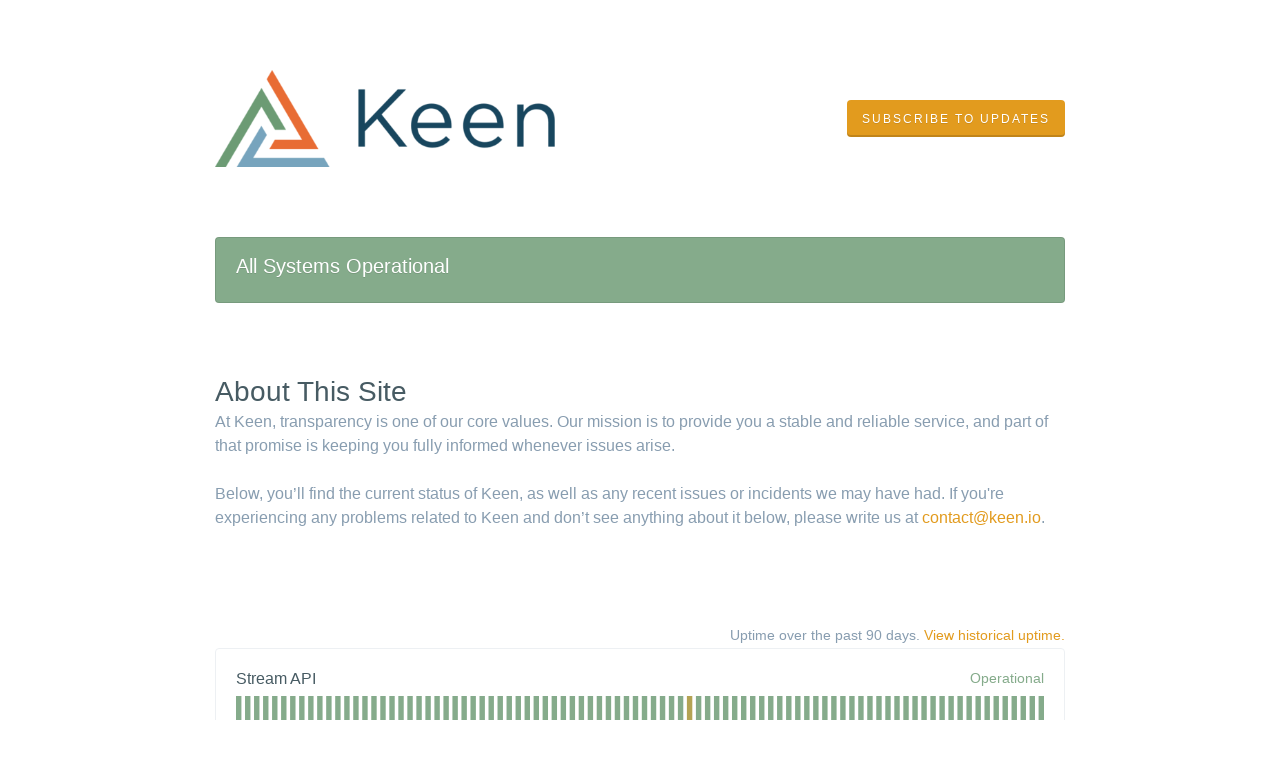

--- FILE ---
content_type: text/html; charset=utf-8
request_url: https://status.keen.io/
body_size: 29696
content:
<!DOCTYPE html>
<html lang="en">
  <head>
    <meta http-equiv="X-UA-Compatible" content="IE=edge">
    <!-- force IE browsers in compatibility mode to use their most aggressive rendering engine -->

    <meta charset="utf-8">
    <title>Keen Status</title>
    <meta name="description" content="Welcome to Keen&#39;s home for real-time and historical data on system performance.">

    <!-- Mobile viewport optimization -->
    <meta name="HandheldFriendly" content="True">
    <meta name="MobileOptimized" content="320">
    <meta name="viewport" content="width=device-width, initial-scale=1.0, minimum-scale=1.0, maximum-scale=1.0">

    <!-- Time this page was rendered - http://purl.org/dc/terms/issued -->
    <meta name="issued" content="1762053257">

    <!-- Mobile IE allows us to activate ClearType technology for smoothing fonts for easy reading -->
    <meta http-equiv="cleartype" content="on">

      <!-- Atlassian Sans & Mono Fonts -->
<link
  rel="preconnect"
  href="https://ds-cdn.prod-east.frontend.public.atl-paas.net" />
<link
  rel="preload"
  href="https://ds-cdn.prod-east.frontend.public.atl-paas.net/assets/fonts/atlassian-sans/v3/AtlassianSans-latin.woff2"
  as="font" type="font/woff2" crossorigin />
<link
  rel="preload"
  href="https://ds-cdn.prod-east.frontend.public.atl-paas.net/assets/font-rules/v5/atlassian-fonts.css"
  as="style" crossorigin />

    <style>
  /* Dynamic Font Stack based on Feature Flag */
    /* Using Atlassian Sans & Mono */
    :root {
      --font-stack-a: "Atlassian Sans", "Helvetica Neue", Helvetica, Arial, Sans-Serif;
      --font-stack-b: "Atlassian Mono", "SFMono-Medium", "SF Mono", "Segoe UI Mono", "Roboto Mono", "Ubuntu Mono", Menlo, Consolas, Courier, monospace;
    }
</style>


      <link rel="shortcut icon" type="image/x-icon" href="//dka575ofm4ao0.cloudfront.net/pages-favicon_logos/original/718/favicon.ico" />

    <link rel="shortcut icon" href='//dka575ofm4ao0.cloudfront.net/pages-favicon_logos/original/718/favicon.ico'>

    <link rel="alternate" type="application/atom+xml" href="https://status.keen.io/history.atom" title="Keen Status History - Atom Feed">
    <link rel="alternate" type="application/rss+xml" href="https://status.keen.io/history.rss" title="Keen Status History - RSS Feed">

      <!-- Canonical Link to ensure that only the custom domain is indexed when present -->
      <link rel="canonical" href="https://status.keen.io">

    <meta name="_globalsign-domain-verification" content="y_VzfckMy4iePo5oDJNivyYIjh8LffYa4jzUndm_bZ"/>


    <link rel="alternate" type="application/atom+xml" title="ATOM" href="https://status.keen.io/history.atom" />

    <!-- Le styles -->
    <link rel="stylesheet" media="screen" href="https://dka575ofm4ao0.cloudfront.net/packs/0.076d36a21dada6e9b8ca.css" />
    <link rel="stylesheet" media="all" href="https://dka575ofm4ao0.cloudfront.net/assets/status/status_manifest-2291a8db1cf94c3f8b132626924ff7424d9c768ab6e236ad92393af2f5c69f1c.css" />

    <script src="https://dka575ofm4ao0.cloudfront.net/assets/jquery-3.5.1.min-729e416557a365062a8a20f0562f18aa171da57298005d392312670c706c68de.js"></script>

    <script>
      window.pageColorData = {"blue":"#77A3BB","border":"#EDF0F3","body_background":"#FFFFFF","font":"#475B63","graph":"#6C9A74","green":"#85AB8B","light_font":"#889DB0","link":"#E29B1E","orange":"#FF855C","red":"#E66C37","yellow":"#E29B1E","no_data":"#b3bac5"};
    </script>
    <style>
  /* BODY BACKGROUND */ /* BODY BACKGROUND */ /* BODY BACKGROUND */ /* BODY BACKGROUND */ /* BODY BACKGROUND */
  body,
  .layout-content.status.status-api .section .example-container .example-opener .color-secondary,
  .grouped-items-selector,
  .layout-content.status.status-full-history .history-nav a.current,
  div[id^="subscribe-modal"] .modal-footer,
  div[id^="subscribe-modal"],
  div[id^="updates-dropdown"] .updates-dropdown-section,
  #uptime-tooltip .tooltip-box {
    background-color:#FFFFFF;
  }

  #uptime-tooltip .pointer-container .pointer-smaller {
    border-bottom-color:#FFFFFF;
  }




  /* PRIMARY FONT COLOR */ /* PRIMARY FONT COLOR */ /* PRIMARY FONT COLOR */ /* PRIMARY FONT COLOR */
  body.status,
  .color-primary,
  .color-primary:hover,
  .layout-content.status-index .status-day .update-title.impact-none a,
  .layout-content.status-index .status-day .update-title.impact-none a:hover,
  .layout-content.status-index .timeframes-container .timeframe.active,
  .layout-content.status-full-history .month .incident-container .impact-none,
  .layout-content.status.status-index .incidents-list .incident-title.impact-none a,
  .incident-history .impact-none,
  .layout-content.status .grouped-items-selector.inline .grouped-item.active,
  .layout-content.status.status-full-history .history-nav a.current,
  .layout-content.status.status-full-history .history-nav a:not(.current):hover,
  div[id^="subscribe-modal"] .modal-header .close,
  .grouped-item-label,
  #uptime-tooltip .tooltip-box .tooltip-content .related-events .related-event a.related-event-link {
    color:#475B63;
  }

  .layout-content.status.status-index .components-statuses .component-container .name {
    color:#475B63;
    color:rgba(71,91,99,.8);
  }




  /* SECONDARY FONT COLOR */ /* SECONDARY FONT COLOR */ /* SECONDARY FONT COLOR */ /* SECONDARY FONT COLOR */
  small,
  .layout-content.status .table-row .date,
  .color-secondary,
  .layout-content.status .grouped-items-selector.inline .grouped-item,
  .layout-content.status.status-full-history .history-footer .pagination a.disabled,
  .layout-content.status.status-full-history .history-nav a,
  #uptime-tooltip .tooltip-box .tooltip-content .related-events #related-event-header {
    color:#889DB0;
  }




  /* BORDER COLOR */  /* BORDER COLOR */  /* BORDER COLOR */  /* BORDER COLOR */  /* BORDER COLOR */  /* BORDER COLOR */
  body.status .layout-content.status .border-color,
  hr,
  .tooltip-base,
  .markdown-display table,
  div[id^="subscribe-modal"],
  #uptime-tooltip .tooltip-box {
    border-color:#EDF0F3;
  }

  div[id^="subscribe-modal"] .modal-footer,
  .markdown-display table td {
    border-top-color:#EDF0F3;
  }

  .markdown-display table td + td, .markdown-display table th + th {
    border-left-color:#EDF0F3;
  }

  div[id^="subscribe-modal"] .modal-header,
  #uptime-tooltip .pointer-container .pointer-larger {
    border-bottom-color:#EDF0F3;
  }

  #uptime-tooltip .tooltip-box .outage-field {
    /*
      Generate the background-color for the outage-field from the css_body_background_color and css_border_color.

      For the default background (#ffffff) and default css_border_color (#e0e0e0), use the luminosity of the default background with a magic number to arrive at
      the original outage-field background color (#f4f5f7). I used the formula Target Color = Color * alpha + Background * (1 - alpha) to find the magic number of ~0.08.

      For darker css_body_background_color, luminosity values are lower so alpha trends toward becoming transparent (thus outage-field background becomes same as css_body_background_color).
    */
    background-color: rgba(237,240,243,0.31);

    /*
      outage-field border-color alpha is inverse to the luminosity of css_body_background_color.
      That is to say, with a default white background this border is transparent, but on a black background, it's opaque css_border_color.
    */
    border-color: rgba(237,240,243,0.0);
  }




  /* CSS REDS */ /* CSS REDS */ /* CSS REDS */ /* CSS REDS */ /* CSS REDS */ /* CSS REDS */ /* CSS REDS */
  .layout-content.status.status-index .status-day .update-title.impact-critical a,
  .layout-content.status.status-index .status-day .update-title.impact-critical a:hover,
  .layout-content.status.status-index .page-status.status-critical,
  .layout-content.status.status-index .unresolved-incident.impact-critical .incident-title,
  .flat-button.background-red {
    background-color:#E66C37;
  }

  .layout-content.status-index .components-statuses .component-container.status-red:after,
  .layout-content.status-full-history .month .incident-container .impact-critical,
  .layout-content.status-incident .incident-name.impact-critical,
  .layout-content.status.status-index .incidents-list .incident-title.impact-critical a,
  .status-red .icon-indicator,
  .incident-history .impact-critical,
  .components-container .component-inner-container.status-red .component-status,
  .components-container .component-inner-container.status-red .icon-indicator {
    color:#E66C37;
  }

  .layout-content.status.status-index .unresolved-incident.impact-critical .updates {
    border-color:#E66C37;
  }




  /* CSS ORANGES */ /* CSS ORANGES */ /* CSS ORANGES */ /* CSS ORANGES */ /* CSS ORANGES */ /* CSS ORANGES */
  .layout-content.status.status-index .status-day .update-title.impact-major a,
  .layout-content.status.status-index .status-day .update-title.impact-major a:hover,
  .layout-content.status.status-index .page-status.status-major,
  .layout-content.status.status-index .unresolved-incident.impact-major .incident-title {
    background-color:#FF855C;
  }

  .layout-content.status-index .components-statuses .component-container.status-orange:after,
  .layout-content.status-full-history .month .incident-container .impact-major,
  .layout-content.status-incident .incident-name.impact-major,
  .layout-content.status.status-index .incidents-list .incident-title.impact-major a,
  .status-orange .icon-indicator,
  .incident-history .impact-major,
  .components-container .component-inner-container.status-orange .component-status,
  .components-container .component-inner-container.status-orange .icon-indicator {
    color:#FF855C;
  }

  .layout-content.status.status-index .unresolved-incident.impact-major .updates {
    border-color:#FF855C;
  }




  /* CSS YELLOWS */ /* CSS YELLOWS */ /* CSS YELLOWS */ /* CSS YELLOWS */ /* CSS YELLOWS */ /* CSS YELLOWS */
  .layout-content.status.status-index .status-day .update-title.impact-minor a,
  .layout-content.status.status-index .status-day .update-title.impact-minor a:hover,
  .layout-content.status.status-index .page-status.status-minor,
  .layout-content.status.status-index .unresolved-incident.impact-minor .incident-title,
  .layout-content.status.status-index .scheduled-incidents-container .tab {
    background-color:#E29B1E;
  }

  .layout-content.status-index .components-statuses .component-container.status-yellow:after,
  .layout-content.status-full-history .month .incident-container .impact-minor,
  .layout-content.status-incident .incident-name.impact-minor,
  .layout-content.status.status-index .incidents-list .incident-title.impact-minor a,
  .status-yellow .icon-indicator,
  .incident-history .impact-minor,
  .components-container .component-inner-container.status-yellow .component-status,
  .components-container .component-inner-container.status-yellow .icon-indicator,
  .layout-content.status.manage-subscriptions .confirmation-infobox .fa {
    color:#E29B1E;
  }

  .layout-content.status.status-index .unresolved-incident.impact-minor .updates,
  .layout-content.status.status-index .scheduled-incidents-container {
    border-color:#E29B1E;
  }




  /* CSS BLUES */ /* CSS BLUES */ /* CSS BLUES */ /* CSS BLUES */ /* CSS BLUES */ /* CSS BLUES */
  .layout-content.status.status-index .status-day .update-title.impact-maintenance a,
  .layout-content.status.status-index .status-day .update-title.impact-maintenance a:hover,
  .layout-content.status.status-index .page-status.status-maintenance,
  .layout-content.status.status-index .unresolved-incident.impact-maintenance .incident-title,
  .layout-content.status.status-index .scheduled-incidents-container .tab {
    background-color:#77A3BB;
  }

  .layout-content.status-index .components-statuses .component-container.status-blue:after,
  .layout-content.status-full-history .month .incident-container .impact-maintenance,
  .layout-content.status-incident .incident-name.impact-maintenance,
  .layout-content.status.status-index .incidents-list .incident-title.impact-maintenance a,
  .status-blue .icon-indicator,
  .incident-history .impact-maintenance,
  .components-container .component-inner-container.status-blue .component-status,
  .components-container .component-inner-container.status-blue .icon-indicator {
    color:#77A3BB;
  }

  .layout-content.status.status-index .unresolved-incident.impact-maintenance .updates,
  .layout-content.status.status-index .scheduled-incidents-container {
    border-color:#77A3BB;
  }




  /* CSS GREENS */ /* CSS GREENS */ /* CSS GREENS */ /* CSS GREENS */ /* CSS GREENS */ /* CSS GREENS */ /* CSS GREENS */
  .layout-content.status.status-index .page-status.status-none {
    background-color:#85AB8B;
  }
  .layout-content.status-index .components-statuses .component-container.status-green:after,
  .status-green .icon-indicator,
  .components-container .component-inner-container.status-green .component-status,
  .components-container .component-inner-container.status-green .icon-indicator {
    color:#85AB8B;
  }




  /* CSS LINK COLOR */  /* CSS LINK COLOR */  /* CSS LINK COLOR */  /* CSS LINK COLOR */  /* CSS LINK COLOR */  /* CSS LINK COLOR */
  a,
  a:hover,
  .layout-content.status-index .page-footer span a:hover,
  .layout-content.status-index .timeframes-container .timeframe:not(.active):hover,
  .layout-content.status-incident .subheader a:hover {
    color:#E29B1E;
  }

  .flat-button,
  .masthead .updates-dropdown-container .show-updates-dropdown,
  .layout-content.status-full-history .show-filter.open  {
    background-color:#E29B1E;
  }




  /* CUSTOM COLOR OVERRIDES FOR UPTIME SHOWCASE */
  .components-section .components-uptime-link {
    color: #889db0;
  }

  .layout-content.status .shared-partial.uptime-90-days-wrapper .legend .legend-item {
    color: #889db0;
    opacity: 1;
  }
  .layout-content.status .shared-partial.uptime-90-days-wrapper .legend .legend-item.light {
    color: #889db0;
    opacity: 1;
  }
  .layout-content.status .shared-partial.uptime-90-days-wrapper .legend .spacer {
    background: #889db0;
    opacity: 1;
  }
</style>


    <!-- custom css -->

      <!-- polyfills -->
        <script crossorigin="anonymous" src="https://cdnjs.cloudflare.com/polyfill/v3/polyfill.js"></script>

    <!-- Le HTML5 shim -->
    <!--[if lt IE 9]>
      <script src="//html5shim.googlecode.com/svn/trunk/html5.js"></script>
    <![endif]-->

    <!-- injection for static -->

      <script async src="https://www.googletagmanager.com/gtag/js?id=UA-46998614-1"></script>

<script>

  window.dataLayer = window.dataLayer || [];

  function gtag(){dataLayer.push(arguments);}

  gtag('js', new Date());

  gtag('config', 'UA-46998614-1', { 'anonymize_ip' : true});

</script>


    
  </head>


  <body class="status index status-none">

    



  <div class="layout-content status status-index starter">
      <div class="masthead-container basic">

    <div class="masthead has-logo">
        <div class="logo-container">
          <a href="https://keen.io"><img alt="Page logo" src="//dka575ofm4ao0.cloudfront.net/pages-transactional_logos/retina/718/Keen-dark-colors-L.png" /></a>
        </div>

        
  <div class="updates-dropdown-container" data-js-hook="updates-dropdown-container">
    <a href="#" data-js-hook="show-updates-dropdown" id="show-updates-dropdown" class="show-updates-dropdown" aria-label="Subscribe to updates" aria-expanded="false" aria-haspopup="dialog" role="button">

    </a>

<!--    Accessibility guidelines for tabs: https://www.w3.org/TR/wai-aria-practices-1.1/examples/tabs/tabs-1/tabs.html -->
    <div class="updates-dropdown" data-js-hook="updates-dropdown" id="updates-dropdown" style="display:none">
      <div class="updates-dropdown-nav nav-items-8" role="tablist" aria-label="Subscribe to updates">
          <a href="#updates-dropdown-email" aria-controls="updates-dropdown-email" aria-label="Subscribe via email" role="tab" aria-selected="true" id="updates-dropdown-email-btn">
            <span class="icon-container email">
          </a>
          <a href="#updates-dropdown-sms" aria-controls="updates-dropdown-sms" aria-label="Subscribe via SMS" role="tab" id="updates-dropdown-sms-btn">
            <span class="icon-container sms">
          </a>
          <a href="#updates-dropdown-slack" aria-controls="updates-dropdown-slack" aria-label="Subscribe via slack" role="tab" id="updates-dropdown-slack-btn">
            <span class="icon-container slack">
          </a>
          <a href="#updates-dropdown-webhook" aria-controls="updates-dropdown-webhook" aria-label="Subscribe via webhook" role="tab" id="updates-dropdown-webhook-btn">
            <span class="icon-container webhook">
          </a>
          <a href="#updates-dropdown-twitter" aria-controls="updates-dropdown-twitter" aria-label="Subscribe via twitter" role="tab" id="updates-dropdown-twitter-btn">
            <span class="icon-container twitter">
          </a>
          <a href="#updates-dropdown-support" aria-controls="updates-dropdown-support" aria-label="Contact support" role="tab" id="updates-dropdown-support-btn">
            <span class="icon-container support">
          </a>
          <a href="#updates-dropdown-atom" aria-controls="updates-dropdown-atom" aria-label="Subscribe via RSS" role="tab" id="updates-dropdown-atom-btn">
            <span class="icon-container rss">
          </a>
        <button data-js-hook="updates-dropdown-close" aria-label="Close subscribe form" id="updates-dropdown-close-btn">
          x
        </button>
      </div>
      <div class="updates-dropdown-sections-container">
          <div class="updates-dropdown-section email" id="updates-dropdown-email" style="display:none" role="tabpanel" aria-labelledby="updates-dropdown-email-btn">
            <div class="directions">
              Get email notifications whenever Keen <strong>creates</strong>,  <strong>updates</strong> or <strong>resolves</strong> an incident.
            </div>
            <form id="subscribe-form-email" action="/subscriptions/new-email" accept-charset="UTF-8" data-remote="true" method="post">
              <input type="hidden" name="email_otp_verify_flow" id="email_otp_verify_flow" value="false" autocomplete="off" />
                <!-- make sure not to put cookie values in here since this gets cached -->
                <label for="email">Email address:</label>
                <input name="email" id="email" type="text" class="full-width" data-js-hook="email-notification-field" autocomplete="email">
                <input name="email_otp_auth_token" type='hidden' id="email-otp-token-field">
                <div class="opt-container-section" id="email-otp-container", style="display:none" >
                  <label for="email-otp">Enter OTP:</label>
                  <input name="otp" id="email-otp" type="text" value="" class="prepend full-width">
                  <p id="email-otp-timer">Resend OTP in: <span id="email-otp-countdown"></span> seconds </p>
                  <p id="resend-email-otp">
                    Didn't receive the OTP?
                    <a href="#" id="resend-email-otp-btn" >Resend OTP </a>
                  </p>
                </div>
                  <input type="hidden" name="captcha_error" id="captcha_error" value="false" autocomplete="off" />
                  <input type="submit" value="Subscribe via Email" class="flat-button full-width g-recaptcha" id="subscribe-btn-email" data-disabled-text="Subscribing..." data-sitekey=6LdTS8AUAAAAAOIbCKoCAP4LQku1olYGrywPTaZz data-callback="submitNewEmailSubscriber" data-error-callback="emailSubscriberCaptchaError" >
                  <div class="terms_and_privacy_information bottom small"> This site is protected by reCAPTCHA and the Google <a target="_blank" rel="noopener" class="accessible-link" href="https://policies.google.com/privacy">Privacy Policy</a> and <a target="_blank" rel="noopener" class="accessible-link" data-js-hook="captcha-terms-of-service-link" href="https://policies.google.com/terms">Terms of Service</a> apply.</div>
</form>          </div>

          <div class="updates-dropdown-section phone" id="updates-dropdown-sms" style="display:none" role="tabpanel" aria-labelledby="updates-dropdown-sms-btn">
            <div class="directions">
                Get text message notifications whenever Keen <strong>creates</strong> or <strong>resolves</strong> an incident.
            </div>
            <form id="subscribe-form-sms" action="/subscriptions/new-sms" accept-charset="UTF-8" data-remote="true" method="post">
              <input type="hidden" name="otp_verify_flow" id="otp_verify_flow" value="false" autocomplete="off" />
              <input type="hidden" name="subscriber_code" id="subscriber_code" value="" autocomplete="off" />
              <div class="control-group">
                <div class="controls externalities-sms-container">
                  <!-- make sure not to put cookie values in here since this gets cached -->
                  <label for="phone-country">Country code:</label>
                  <div id="phone-number-country-code" class="phone-country-wrapper"
                      data-otp-enabled="false">
                      <select name="phone_country" id="phone-country" data-js-hook="phone-country" class="phone-country"><option value="af" data-otp-enabled="false" >Afghanistan (+93)</option>
<option value="al" data-otp-enabled="false" >Albania (+355)</option>
<option value="dz" data-otp-enabled="false" >Algeria (+213)</option>
<option value="as" data-otp-enabled="false" >American Samoa (+1)</option>
<option value="ad" data-otp-enabled="false" >Andorra (+376)</option>
<option value="ao" data-otp-enabled="false" >Angola (+244)</option>
<option value="ai" data-otp-enabled="false" >Anguilla (+1)</option>
<option value="ag" data-otp-enabled="false" >Antigua and Barbuda (+1)</option>
<option value="ar" data-otp-enabled="false" >Argentina (+54)</option>
<option value="am" data-otp-enabled="false" >Armenia (+374)</option>
<option value="aw" data-otp-enabled="false" >Aruba (+297)</option>
<option value="au" data-otp-enabled="false" >Australia/Cocos/Christmas Island (+61)</option>
<option value="at" data-otp-enabled="false" >Austria (+43)</option>
<option value="az" data-otp-enabled="false" >Azerbaijan (+994)</option>
<option value="bs" data-otp-enabled="false" >Bahamas (+1)</option>
<option value="bh" data-otp-enabled="false" >Bahrain (+973)</option>
<option value="bd" data-otp-enabled="false" >Bangladesh (+880)</option>
<option value="bb" data-otp-enabled="false" >Barbados (+1)</option>
<option value="by" data-otp-enabled="false" >Belarus (+375)</option>
<option value="be" data-otp-enabled="false" >Belgium (+32)</option>
<option value="bz" data-otp-enabled="false" >Belize (+501)</option>
<option value="bj" data-otp-enabled="false" >Benin (+229)</option>
<option value="bm" data-otp-enabled="false" >Bermuda (+1)</option>
<option value="bo" data-otp-enabled="false" >Bolivia (+591)</option>
<option value="ba" data-otp-enabled="false" >Bosnia and Herzegovina (+387)</option>
<option value="bw" data-otp-enabled="false" >Botswana (+267)</option>
<option value="br" data-otp-enabled="false" >Brazil (+55)</option>
<option value="bn" data-otp-enabled="false" >Brunei (+673)</option>
<option value="bg" data-otp-enabled="false" >Bulgaria (+359)</option>
<option value="bf" data-otp-enabled="false" >Burkina Faso (+226)</option>
<option value="bi" data-otp-enabled="false" >Burundi (+257)</option>
<option value="kh" data-otp-enabled="false" >Cambodia (+855)</option>
<option value="cm" data-otp-enabled="false" >Cameroon (+237)</option>
<option value="ca" data-otp-enabled="false" >Canada (+1)</option>
<option value="cv" data-otp-enabled="false" >Cape Verde (+238)</option>
<option value="ky" data-otp-enabled="false" >Cayman Islands (+1)</option>
<option value="cf" data-otp-enabled="false" >Central Africa (+236)</option>
<option value="td" data-otp-enabled="false" >Chad (+235)</option>
<option value="cl" data-otp-enabled="false" >Chile (+56)</option>
<option value="cn" data-otp-enabled="false" >China (+86)</option>
<option value="co" data-otp-enabled="false" >Colombia (+57)</option>
<option value="km" data-otp-enabled="false" >Comoros (+269)</option>
<option value="cg" data-otp-enabled="false" >Congo (+242)</option>
<option value="cd" data-otp-enabled="false" >Congo, Dem Rep (+243)</option>
<option value="cr" data-otp-enabled="false" >Costa Rica (+506)</option>
<option value="hr" data-otp-enabled="false" >Croatia (+385)</option>
<option value="cy" data-otp-enabled="false" >Cyprus (+357)</option>
<option value="cz" data-otp-enabled="false" >Czech Republic (+420)</option>
<option value="dk" data-otp-enabled="false" >Denmark (+45)</option>
<option value="dj" data-otp-enabled="false" >Djibouti (+253)</option>
<option value="dm" data-otp-enabled="false" >Dominica (+1)</option>
<option value="do" data-otp-enabled="false" >Dominican Republic (+1)</option>
<option value="eg" data-otp-enabled="false" >Egypt (+20)</option>
<option value="sv" data-otp-enabled="false" >El Salvador (+503)</option>
<option value="gq" data-otp-enabled="false" >Equatorial Guinea (+240)</option>
<option value="ee" data-otp-enabled="false" >Estonia (+372)</option>
<option value="et" data-otp-enabled="false" >Ethiopia (+251)</option>
<option value="fo" data-otp-enabled="false" >Faroe Islands (+298)</option>
<option value="fj" data-otp-enabled="false" >Fiji (+679)</option>
<option value="fi" data-otp-enabled="false" >Finland/Aland Islands (+358)</option>
<option value="fr" data-otp-enabled="false" >France (+33)</option>
<option value="gf" data-otp-enabled="false" >French Guiana (+594)</option>
<option value="pf" data-otp-enabled="false" >French Polynesia (+689)</option>
<option value="ga" data-otp-enabled="false" >Gabon (+241)</option>
<option value="gm" data-otp-enabled="false" >Gambia (+220)</option>
<option value="ge" data-otp-enabled="false" >Georgia (+995)</option>
<option value="de" data-otp-enabled="false" >Germany (+49)</option>
<option value="gh" data-otp-enabled="false" >Ghana (+233)</option>
<option value="gi" data-otp-enabled="false" >Gibraltar (+350)</option>
<option value="gr" data-otp-enabled="false" >Greece (+30)</option>
<option value="gl" data-otp-enabled="false" >Greenland (+299)</option>
<option value="gd" data-otp-enabled="false" >Grenada (+1)</option>
<option value="gp" data-otp-enabled="false" >Guadeloupe (+590)</option>
<option value="gu" data-otp-enabled="false" >Guam (+1)</option>
<option value="gt" data-otp-enabled="false" >Guatemala (+502)</option>
<option value="gn" data-otp-enabled="false" >Guinea (+224)</option>
<option value="gy" data-otp-enabled="false" >Guyana (+592)</option>
<option value="ht" data-otp-enabled="false" >Haiti (+509)</option>
<option value="hn" data-otp-enabled="false" >Honduras (+504)</option>
<option value="hk" data-otp-enabled="false" >Hong Kong (+852)</option>
<option value="hu" data-otp-enabled="false" >Hungary (+36)</option>
<option value="is" data-otp-enabled="false" >Iceland (+354)</option>
<option value="in" data-otp-enabled="false" >India (+91)</option>
<option value="id" data-otp-enabled="false" >Indonesia (+62)</option>
<option value="iq" data-otp-enabled="false" >Iraq (+964)</option>
<option value="ie" data-otp-enabled="false" >Ireland (+353)</option>
<option value="il" data-otp-enabled="false" >Israel (+972)</option>
<option value="it" data-otp-enabled="false" >Italy (+39)</option>
<option value="jm" data-otp-enabled="false" >Jamaica (+1)</option>
<option value="jp" data-otp-enabled="false" >Japan (+81)</option>
<option value="jo" data-otp-enabled="false" >Jordan (+962)</option>
<option value="ke" data-otp-enabled="false" >Kenya (+254)</option>
<option value="kr" data-otp-enabled="false" >Korea, Republic of (+82)</option>
<option value="xk" data-otp-enabled="false" >Kosovo (+383)</option>
<option value="kw" data-otp-enabled="false" >Kuwait (+965)</option>
<option value="kg" data-otp-enabled="false" >Kyrgyzstan (+996)</option>
<option value="la" data-otp-enabled="false" >Laos (+856)</option>
<option value="lv" data-otp-enabled="false" >Latvia (+371)</option>
<option value="lb" data-otp-enabled="false" >Lebanon (+961)</option>
<option value="ls" data-otp-enabled="false" >Lesotho (+266)</option>
<option value="lr" data-otp-enabled="false" >Liberia (+231)</option>
<option value="ly" data-otp-enabled="false" >Libya (+218)</option>
<option value="li" data-otp-enabled="false" >Liechtenstein (+423)</option>
<option value="lt" data-otp-enabled="false" >Lithuania (+370)</option>
<option value="lu" data-otp-enabled="false" >Luxembourg (+352)</option>
<option value="mo" data-otp-enabled="false" >Macao (+853)</option>
<option value="mk" data-otp-enabled="false" >Macedonia (+389)</option>
<option value="mg" data-otp-enabled="false" >Madagascar (+261)</option>
<option value="mw" data-otp-enabled="false" >Malawi (+265)</option>
<option value="my" data-otp-enabled="false" >Malaysia (+60)</option>
<option value="mv" data-otp-enabled="false" >Maldives (+960)</option>
<option value="ml" data-otp-enabled="false" >Mali (+223)</option>
<option value="mt" data-otp-enabled="false" >Malta (+356)</option>
<option value="mq" data-otp-enabled="false" >Martinique (+596)</option>
<option value="mr" data-otp-enabled="false" >Mauritania (+222)</option>
<option value="mu" data-otp-enabled="false" >Mauritius (+230)</option>
<option value="mx" data-otp-enabled="false" >Mexico (+52)</option>
<option value="mc" data-otp-enabled="false" >Monaco (+377)</option>
<option value="mn" data-otp-enabled="false" >Mongolia (+976)</option>
<option value="me" data-otp-enabled="false" >Montenegro (+382)</option>
<option value="ms" data-otp-enabled="false" >Montserrat (+1)</option>
<option value="ma" data-otp-enabled="false" >Morocco/Western Sahara (+212)</option>
<option value="mz" data-otp-enabled="false" >Mozambique (+258)</option>
<option value="na" data-otp-enabled="false" >Namibia (+264)</option>
<option value="np" data-otp-enabled="false" >Nepal (+977)</option>
<option value="nl" data-otp-enabled="false" >Netherlands (+31)</option>
<option value="nz" data-otp-enabled="false" >New Zealand (+64)</option>
<option value="ni" data-otp-enabled="false" >Nicaragua (+505)</option>
<option value="ne" data-otp-enabled="false" >Niger (+227)</option>
<option value="ng" data-otp-enabled="false" >Nigeria (+234)</option>
<option value="no" data-otp-enabled="false" >Norway (+47)</option>
<option value="om" data-otp-enabled="false" >Oman (+968)</option>
<option value="pk" data-otp-enabled="false" >Pakistan (+92)</option>
<option value="ps" data-otp-enabled="false" >Palestinian Territory (+970)</option>
<option value="pa" data-otp-enabled="false" >Panama (+507)</option>
<option value="py" data-otp-enabled="false" >Paraguay (+595)</option>
<option value="pe" data-otp-enabled="false" >Peru (+51)</option>
<option value="ph" data-otp-enabled="false" >Philippines (+63)</option>
<option value="pl" data-otp-enabled="false" >Poland (+48)</option>
<option value="pt" data-otp-enabled="false" >Portugal (+351)</option>
<option value="pr" data-otp-enabled="false" >Puerto Rico (+1)</option>
<option value="qa" data-otp-enabled="false" >Qatar (+974)</option>
<option value="re" data-otp-enabled="false" >Reunion/Mayotte (+262)</option>
<option value="ro" data-otp-enabled="false" >Romania (+40)</option>
<option value="ru" data-otp-enabled="false" >Russia/Kazakhstan (+7)</option>
<option value="rw" data-otp-enabled="false" >Rwanda (+250)</option>
<option value="ws" data-otp-enabled="false" >Samoa (+685)</option>
<option value="sm" data-otp-enabled="false" >San Marino (+378)</option>
<option value="sa" data-otp-enabled="false" >Saudi Arabia (+966)</option>
<option value="sn" data-otp-enabled="false" >Senegal (+221)</option>
<option value="rs" data-otp-enabled="false" >Serbia (+381)</option>
<option value="sc" data-otp-enabled="false" >Seychelles (+248)</option>
<option value="sl" data-otp-enabled="false" >Sierra Leone (+232)</option>
<option value="sg" data-otp-enabled="false" >Singapore (+65)</option>
<option value="sk" data-otp-enabled="false" >Slovakia (+421)</option>
<option value="si" data-otp-enabled="false" >Slovenia (+386)</option>
<option value="za" data-otp-enabled="false" >South Africa (+27)</option>
<option value="es" data-otp-enabled="false" >Spain (+34)</option>
<option value="lk" data-otp-enabled="false" >Sri Lanka (+94)</option>
<option value="kn" data-otp-enabled="false" >St Kitts and Nevis (+1)</option>
<option value="lc" data-otp-enabled="false" >St Lucia (+1)</option>
<option value="vc" data-otp-enabled="false" >St Vincent Grenadines (+1)</option>
<option value="sd" data-otp-enabled="false" >Sudan (+249)</option>
<option value="sr" data-otp-enabled="false" >Suriname (+597)</option>
<option value="sz" data-otp-enabled="false" >Swaziland (+268)</option>
<option value="se" data-otp-enabled="false" >Sweden (+46)</option>
<option value="ch" data-otp-enabled="false" >Switzerland (+41)</option>
<option value="tw" data-otp-enabled="false" >Taiwan (+886)</option>
<option value="tj" data-otp-enabled="false" >Tajikistan (+992)</option>
<option value="tz" data-otp-enabled="false" >Tanzania (+255)</option>
<option value="th" data-otp-enabled="false" >Thailand (+66)</option>
<option value="tg" data-otp-enabled="false" >Togo (+228)</option>
<option value="to" data-otp-enabled="false" >Tonga (+676)</option>
<option value="tt" data-otp-enabled="false" >Trinidad and Tobago (+1)</option>
<option value="tn" data-otp-enabled="false" >Tunisia (+216)</option>
<option value="tr" data-otp-enabled="false" >Turkey (+90)</option>
<option value="tc" data-otp-enabled="false" >Turks and Caicos Islands (+1)</option>
<option value="ug" data-otp-enabled="false" >Uganda (+256)</option>
<option value="ua" data-otp-enabled="false" >Ukraine (+380)</option>
<option value="ae" data-otp-enabled="false" >United Arab Emirates (+971)</option>
<option value="gb" data-otp-enabled="false" >United Kingdom (+44)</option>
<option value="us" data-otp-enabled="false" selected>United States (+1)</option>
<option value="uy" data-otp-enabled="false" >Uruguay (+598)</option>
<option value="uz" data-otp-enabled="false" >Uzbekistan (+998)</option>
<option value="ve" data-otp-enabled="false" >Venezuela (+58)</option>
<option value="vn" data-otp-enabled="false" >Vietnam (+84)</option>
<option value="vg" data-otp-enabled="false" >Virgin Islands, British (+1)</option>
<option value="vi" data-otp-enabled="false" >Virgin Islands, U.S. (+1)</option>
<option value="ye" data-otp-enabled="false" >Yemen (+967)</option>
<option value="zm" data-otp-enabled="false" >Zambia (+260)</option>
<option value="zw" data-otp-enabled="false" >Zimbabwe (+263)</option></select>
                  </div>
                  <label for="phone-number">Phone number:</label>
                  <input name="phone_number" id="phone-number" type="text" class="prepend full-width" data-js-hook="sms-notification-field">
                  <div class="sms-atl-error" id="sms-atl-error"></div>
                  <div class="clearfix"></div>
                  <div class="opt-container-section" id="otp-container" style="display:none">
                    <a href="#" id="btn-subcriber-change-number">Change number</a>
                    <label for="otp">Enter OTP:</label>
                    <input name="otp" id="otp" type="text" class="prepend full-width">
                    <p id="timer">Resend OTP in: <span id="countdown">30</span> seconds </p>
                    <p id="resend">
                      Didn't receive the OTP?
                      <a href="#" id="resend-otp-btn" >Resend OTP </a>
                    </p>
                    </div>
                </div>
              </div>

                <input type="hidden" name="captcha_error" id="captcha_error" value="false" autocomplete="off" />
                <input type="submit" value="Subscribe via Text Message" class="flat-button full-width g-recaptcha" id="subscribe-btn-sms" data-disabled-text="Subscribing..." data-sitekey=6LcH-b0UAAAAACVQtMb14LBhflMA9y0Nmu7l_W6d data-callback="submitNewSmsSubscriber" data-error-callback="smsSubscriberCaptchaError">
              <div class="terms_and_privacy_information bottom small">Message and data rates may apply. By subscribing you agree to the Atlassian <a target="_blank" rel="noopener" class="accessible-link" href="https://www.atlassian.com/legal/product-specific-terms#statuspage-specific-terms">Terms of Service</a>, and the Atlassian <a target="_blank" rel="noopener" class="accessible-link" href="https://www.atlassian.com/legal/privacy-policy">Privacy Policy</a>. This site is protected by reCAPTCHA and the Google <a target="_blank" rel="noopener" class="accessible-link" href="https://policies.google.com/privacy">Privacy Policy</a> and <a target="_blank" rel="noopener" class="accessible-link" data-js-hook="captcha-terms-of-service-link" href="https://policies.google.com/terms">Terms of Service</a> apply.</div>
</form>          </div>

          <div class="updates-dropdown-section slack" id="updates-dropdown-slack" style="display:none" role="tabpanel" aria-labelledby="updates-dropdown-slack-btn">
            <div class="directions">
              Get incident updates and maintenance status messages in Slack.
            </div>
            <a value="Subscribe via Slack" class="flat-button full-width" id="subscribe-btn-slack" data-disabled-text="Subscribing..." data-revert-on-success="true" style="margin-top:.75rem" href="https://subscriptions.statuspage.io/slack_authentication/kickoff?page_code=z3mvdbpvy7yh">Subscribe via Slack</a>
            <div class="terms_and_privacy_information bottom small">By subscribing you agree to the Atlassian <a target="_blank" rel="noopener" class="accessible-link" href="https://www.atlassian.com/legal/cloud-terms-of-service">Cloud Terms of Service</a> and acknowledge Atlassian's <a target="_blank" rel="noopener" class="accessible-link" href="https://www.atlassian.com/legal/privacy-policy">Privacy Policy</a>.</div>
          </div>


          <div class="updates-dropdown-section webhook" id="updates-dropdown-webhook" style="display:none" role="tabpanel" aria-labelledby="updates-dropdown-webhook-btn">
            <div class="directions">
              Get webhook notifications whenever Keen <strong>creates</strong> an incident, <strong>updates</strong> an incident, <strong>resolves</strong> an incident or <strong>changes</strong> a component status.
            </div>
            <form id="subscribe-form-webhook" action="/subscriptions/webhook.json" accept-charset="UTF-8" data-remote="true" method="post">
              <div class="control-group">
                <div class="controls">
                  <label for="endpoint-webhooks">Webhook URL:</label>
                  <input type="text" name="endpoint" id="endpoint-webhooks" data-js-hook="endpoint" class="full-width" aria-describedby="url-help-block" />
                  <p class="help-block" id="url-help-block">The URL we should send the webhooks to</p>
                </div>
              </div>

              <div class="control-group">
                <div class="controls">
                  <label for="email-webhooks">Email address:</label>
                  <input type="text" name="email" id="email-webhooks" data-js-hook="email" class="full-width" aria-describedby="email-help-block" />
                  <p class="help-block" id="email-help-block">We'll send you email if your endpoint fails</p>
                </div>
              </div>

                <input type="hidden" name="captcha_error" id="captcha_error" value="false" autocomplete="off" />
                <input type="submit" value=Subscribe To Notifications class="flat-button full-width g-recaptcha" id="subscribe-btn-webhook" data-disabled-text="Subscribing..." data-sitekey=6LcQ-b0UAAAAAJjfdwO_-ozGC-CzWDj4Pm1kJ2Ah data-callback="submitNewWebhookSubscriber" data-error-callback="webhookSubscriberCaptchaError">
                <div class="terms_and_privacy_information bottom small"> This site is protected by reCAPTCHA and the Google <a target="_blank" rel="noopener" class="accessible-link" href="https://policies.google.com/privacy">Privacy Policy</a> and <a target="_blank" rel="noopener" class="accessible-link" data-js-hook="captcha-terms-of-service-link" href="https://policies.google.com/terms">Terms of Service</a> apply.</div>

</form>          </div>

          <div class="updates-dropdown-section twitter" id="updates-dropdown-twitter" style="display:none" role="tabpanel" aria-labelledby="updates-dropdown-twitter-btn">
            <a href="https://twitter.com/keenstatus" class="twitter-follow-button" data-show-count="false" data-show-screen-name="true" data-width="59px">Follow @keenstatus</a>
            or&nbsp;
            <a href="https://twitter.com/keenstatus" target="_blank">view our profile</a>.
            <style>
              .twitter-follow-button {
                margin-bottom: -6px;
              }
            </style>

              <script>!function(d,s,id){var js,fjs=d.getElementsByTagName(s)[0],p=/^http:/.test(d.location)?'http':'https';if(!d.getElementById(id)){js=d.createElement(s);js.id=id;js.src=p+'://platform.twitter.com/widgets.js';fjs.parentNode.insertBefore(js,fjs);}}(document, 'script', 'twitter-wjs');</script>
          </div>

          <div class="updates-dropdown-section support" id="updates-dropdown-support" style="display:none" role="tabpanel" aria-labelledby="updates-dropdown-support-btn">
            Visit our <a target="_blank" href="https://keen.io">support site</a>.
          </div>

          <div class="updates-dropdown-section atom" id="updates-dropdown-atom" role="tabpanel" aria-labelledby="updates-dropdown-atom-btn">
            Get the <a href="https://status.keen.io/history.atom" target="_blank">Atom Feed</a> or <a href="https://status.keen.io/history.rss" target="_blank">RSS Feed</a>.
          </div>
      </div>
    </div>
  </div>

<script>
  $(function () {
    const phoneNumberInput = $('#phone-number');
    const errorDiv = $('#sms-atl-error')
    if(errorDiv.length){
      function checkSelectedCountry() {
        const selectedCountry = $('#phone-country').val();
        const isOtpEnabled = $('#phone-number-country-code').attr('data-otp-enabled') === 'true';
        const form = document.getElementById('subscribe-form-sms');
        form.action = '/subscriptions/new-sms';
        const isOtpFlow = document.getElementById('otp_verify_flow');
        document.getElementById('otp-container').style.display = "none";
        if(false && selectedCountry === 'sg') { // Replace 'SG' with the actual value representing Singapore in your select tag
          phoneNumberInput.prop('disabled', true);
          errorDiv.html(`Due to new Singapore government regulations, we're currently not supporting text subscriptions in Singapore.<a href="https://community.atlassian.com/t5/Statuspage-articles/Attention-SMS-notifications-will-be-disabled-on-August-1st-2023/ba-p/2424398" target="_blank"> Learn more.</a> <br> Select another method to subscribe.`);
        } else {
          phoneNumberInput.prop('readonly', false);
          errorDiv.html('');
          if(false){
            if(isOtpEnabled){
              document.getElementById('subscribe-btn-sms').value = "Send OTP";
            }
            else {
              isOtpFlow.value = false;
              document.getElementById('subscribe-btn-sms').value = "Subscribe via Text Message";
            }
          }
        }
      }

      $('#phone-country').on('change', checkSelectedCountry);
      checkSelectedCountry();
    }
  });

  document.addEventListener('DOMContentLoaded', function() {
    const dropdown = document.querySelector('#phone-number-country-code .phone-country');
    if (dropdown){
      const wrapperDiv = document.getElementById('phone-number-country-code');
      const selectedOption = dropdown.options[dropdown.selectedIndex];
      const otpEnabled = selectedOption.getAttribute('data-otp-enabled');

      wrapperDiv.setAttribute('data-otp-enabled', otpEnabled);

      dropdown.addEventListener('change', function() {
        const selectedOption = dropdown.options[dropdown.selectedIndex];
        const otpEnabled = selectedOption.getAttribute('data-otp-enabled');

        wrapperDiv.setAttribute('data-otp-enabled', otpEnabled);
      });
    }
  });

  var countdownTimer;
  var resendBtn = document.getElementById('resend');
  var timer = document.getElementById('timer');
  var form = document.getElementById('subscribe-form-sms');
  var RESEND_TIMER = 30;
  $(function() {
    $('#subscribe-form-sms').on('ajax:success', function(e, data, status, xhr){
      const form = this;
      const action = form.getAttribute('action');
      if (data.type === 'success' && data.otp_flow === true) {
        document.getElementById('subscriber_code').value = data.subscriber_code
        document.getElementById('otp-container').style.display = "block";
        $('#phone-number').prop('readonly', true);
        var display = document.getElementById('countdown');
        disableResend();
        startTimer(RESEND_TIMER, display)
        document.getElementById('subscribe-btn-sms').value = "Verify OTP and Subscribe";
        document.getElementById('otp_verify_flow').value = true;
        form.action = '/subscriptions/verify-otp';
      } else if (data.type === 'success' && action.includes('verify')){
        document.getElementById('otp-container').style.display = "none";
        $('#phone-number').val('').prop('readonly', false);
        $('#otp').val('');
        document.getElementById('subscribe-btn-sms').value = "Send OTP";
        document.getElementById('otp_verify_flow').value = false;
        form.action = '/subscriptions/new-sms';
        SP.currentPage.updatesDropdown.hide();
      }
    });
    $("#btn-subcriber-change-number").on('click', () => {
      document.getElementById('otp-container').style.display = "none";
      $('#phone-number').prop('readonly', false);
      document.getElementById('subscribe-btn-sms').value = "Send OTP";
      form.action = '/subscriptions/new-sms';
      return false
    })
    $('#resend-otp-btn').on('click', function(e) {
      e.preventDefault();
      let phoneNumber = $('#phone-number').val();
      let countryCode = $('.phone-country').val();
      $.ajax({
        type: 'POST',
        url: "/subscriptions/new-sms",
        data: {
          phone_number: phoneNumber,
          phone_country: countryCode,
          type: 'resend'
        },
      }).done(function(data) {
        var messageOptions = (data.type !== undefined && data.type !== null) ? { cssClass: data.type } : {};
        HRB.utils.notify(data.text, messageOptions);
        var display = document.getElementById('countdown');
        disableResend();
        timer.style.display = "none"
        if (data.type === 'success') {
          startTimer(RESEND_TIMER, display);
        }
      })
    });
  })

  function startTimer(duration, display){
    var timer = duration, seconds;
    clearInterval(countdownTimer);
    countdownTimer = setInterval(function () {
      seconds = parseInt(timer % 60, 10);
      display.textContent = seconds;
      if(--timer < 0){
        enableResend();
        clearInterval(countdownTimer);
      }
    }, 1000);
    disableResend();
  }
  function enableResend(){
    resendBtn.style.display = "block";
    timer.style.display = "none"
  }
  function disableResend(){
    resendBtn.style.display = "none";
    timer.style.display = "block"
  }

  $(function() {
    $('#subscribe-form-email').on('submit', function() {
      var tokenField = document.getElementById('email-otp-token-field');
      let page_code = "z3mvdbpvy7yh"
      let key = keyForEmailOtpToken($('#email').val(), page_code);
      tokenField.value = localStorage.getItem(key);
    });
  });

  var emailOtpCountdownTimer;
  var emailOtpResendBtn = document.getElementById('resend-email-otp');
  var emailOtpTimer = document.getElementById('email-otp-timer');
  var emailOtpForm = document.getElementById('subscribe-form-email');
  var EMAIL_OTP_RESEND_TIMER = 600;
  $(function() {
    $('#subscribe-form-email').on('ajax:success', function(e, data, status, xhr){
      const form = this;
      const action = form.getAttribute('action');
      if (data.type === 'success' && data.email_otp_verify_flow === true) {
        document.getElementById('email-otp-container').style.display = "block";
        var display = document.getElementById('email-otp-countdown');
        display.textContent = EMAIL_OTP_RESEND_TIMER;
        disableEmailOtpResend();
        startEmailOtpTimer(EMAIL_OTP_RESEND_TIMER, display)
        document.getElementById('subscribe-btn-email').value = "Verify OTP and Subscribe";
        document.getElementById('email_otp_verify_flow').value = true;
        form.action = '/subscriptions/verify-email-otp';
      } else if (data.type === 'success' && action.includes('verify')){
        let email =  $('#email')
        let page_code = "z3mvdbpvy7yh"
        let key = keyForEmailOtpToken(email.val(), page_code);
        localStorage.setItem(key, data.email_otp_auth_token);

        document.getElementById('email-otp-container').style.display = "none";
        email.val('').prop('readonly', false);
        $('#email-otp').val('');
        document.getElementById('subscribe-btn-email').value = "Send OTP";
        document.getElementById('email_otp_verify_flow').value = false;
        form.action = '/subscriptions/new-email';
        SP.currentPage.updatesDropdown.hide();
      }
    });
    $('#resend-email-otp-btn').on('click', function(e) {
      e.preventDefault();
      let email = $('#email').val();
      $.ajax({
        type: 'POST',
        url: "/subscriptions/new-email",
        data: {
          email: email
        },
      }).done(function(data) {
        var messageOptions = (data.type !== undefined && data.type !== null) ? { cssClass: data.type } : {};
        HRB.utils.notify(data.text, messageOptions);
        if (data.type === 'success') {
          var display = document.getElementById('email-otp-countdown');
          display.textContent = EMAIL_OTP_RESEND_TIMER;
          disableEmailOtpResend();
          emailOtpTimer.style.display = "none"
          startEmailOtpTimer(EMAIL_OTP_RESEND_TIMER, display);
        }
      })
    });
  })

  function startEmailOtpTimer(duration, display){
    var timer = duration, seconds;
    clearInterval(emailOtpCountdownTimer);
    emailOtpCountdownTimer = setInterval(function () {
      seconds = parseInt(timer, 10);
      display.textContent = seconds;
      if(--timer < 0){
        enableEmailOtpResend();
        clearInterval(emailOtpCountdownTimer);
      }
    }, 1000);
    disableEmailOtpResend();
  }

  function enableEmailOtpResend(){
    emailOtpResendBtn.style.display = "block";
    emailOtpTimer.style.display = "none"
  }
  function disableEmailOtpResend(){
    emailOtpResendBtn.style.display = "none";
    emailOtpTimer.style.display = "block"
  }
  function keyForEmailOtpToken(email, pageCode) {
    return email + '|' + pageCode+ '|SUBSCRIBE_VIA_EMAIL';
  }
</script>

      <div class="clearfix"></div>
    </div>

</div>
 <!-- this is outside of the .container so that the cover photo can go full width on mobile -->

    <div class="container">
        <div class="page-status status-none">
          <h2 class="status font-large">
            All Systems Operational
          </h2>
          <span class="last-updated-stamp  font-small"></span>
        </div>


        <div class="text-section">
          <h2 class="font-largest">
            <a id="about-this-site" href="#about-this-site" class="no-link">About This Site</a>
          </h2>
          <p class="color-secondary font-regular">
            At Keen, transparency is one of our core values. Our mission is to provide you a stable and reliable service, and part of that promise is keeping you fully informed whenever issues arise. <br><br>Below, you’ll find the current status of Keen, as well as any recent issues or incidents we may have had. If you're experiencing any problems related to Keen and don’t see anything about it below, please write us at <a target="_blank" href="mailto:contact@keen.io">contact@keen.io</a>.
          </p>
        </div>

        <div class="components-section font-regular">
      <i class="component-status hidden major_outage"></i>
      <div class="components-uptime-link history-footer-link">
        Uptime over the past <var data-var="num" data-pluralize="90">90</var> days. <a href="/uptime">View historical uptime.</a>
      </div>
    <div class="components-container one-column">
          <div class="component-container border-color">
            
<div data-component-id="19fvy2vdltdq"
     class="component-inner-container status-green showcased"
     data-component-status="operational"
     data-js-hook="">

   <span class="name">
      Stream API
   </span>


  <span
    class="component-status "
    title=""
  >

    Operational

  </span>

  <span class="tool icon-indicator fa fa-check" title="Operational"></span>

    <div class="shared-partial uptime-90-days-wrapper">
  <svg class="availability-time-line-graphic" id="uptime-component-19fvy2vdltdq" preserveAspectRatio="none" height="34" viewBox="0 0 448 34">

      <rect height="34" width="3" x="0" y="0" fill="#85ab8b" role="tab" class="uptime-day component-19fvy2vdltdq day-0" data-html="true" tabindex="0" aria-describedby="uptime-tooltip" />
      <rect height="34" width="3" x="5" y="0" fill="#85ab8b" role="tab" class="uptime-day component-19fvy2vdltdq day-1" data-html="true" tabindex="-1" aria-describedby="uptime-tooltip" />
      <rect height="34" width="3" x="10" y="0" fill="#85ab8b" role="tab" class="uptime-day component-19fvy2vdltdq day-2" data-html="true" tabindex="-1" aria-describedby="uptime-tooltip" />
      <rect height="34" width="3" x="15" y="0" fill="#85ab8b" role="tab" class="uptime-day component-19fvy2vdltdq day-3" data-html="true" tabindex="-1" aria-describedby="uptime-tooltip" />
      <rect height="34" width="3" x="20" y="0" fill="#85ab8b" role="tab" class="uptime-day component-19fvy2vdltdq day-4" data-html="true" tabindex="-1" aria-describedby="uptime-tooltip" />
      <rect height="34" width="3" x="25" y="0" fill="#85ab8b" role="tab" class="uptime-day component-19fvy2vdltdq day-5" data-html="true" tabindex="-1" aria-describedby="uptime-tooltip" />
      <rect height="34" width="3" x="30" y="0" fill="#85ab8b" role="tab" class="uptime-day component-19fvy2vdltdq day-6" data-html="true" tabindex="-1" aria-describedby="uptime-tooltip" />
      <rect height="34" width="3" x="35" y="0" fill="#85ab8b" role="tab" class="uptime-day component-19fvy2vdltdq day-7" data-html="true" tabindex="-1" aria-describedby="uptime-tooltip" />
      <rect height="34" width="3" x="40" y="0" fill="#85ab8b" role="tab" class="uptime-day component-19fvy2vdltdq day-8" data-html="true" tabindex="-1" aria-describedby="uptime-tooltip" />
      <rect height="34" width="3" x="45" y="0" fill="#85ab8b" role="tab" class="uptime-day component-19fvy2vdltdq day-9" data-html="true" tabindex="-1" aria-describedby="uptime-tooltip" />
      <rect height="34" width="3" x="50" y="0" fill="#85ab8b" role="tab" class="uptime-day component-19fvy2vdltdq day-10" data-html="true" tabindex="-1" aria-describedby="uptime-tooltip" />
      <rect height="34" width="3" x="55" y="0" fill="#85ab8b" role="tab" class="uptime-day component-19fvy2vdltdq day-11" data-html="true" tabindex="-1" aria-describedby="uptime-tooltip" />
      <rect height="34" width="3" x="60" y="0" fill="#85ab8b" role="tab" class="uptime-day component-19fvy2vdltdq day-12" data-html="true" tabindex="-1" aria-describedby="uptime-tooltip" />
      <rect height="34" width="3" x="65" y="0" fill="#85ab8b" role="tab" class="uptime-day component-19fvy2vdltdq day-13" data-html="true" tabindex="-1" aria-describedby="uptime-tooltip" />
      <rect height="34" width="3" x="70" y="0" fill="#85ab8b" role="tab" class="uptime-day component-19fvy2vdltdq day-14" data-html="true" tabindex="-1" aria-describedby="uptime-tooltip" />
      <rect height="34" width="3" x="75" y="0" fill="#85ab8b" role="tab" class="uptime-day component-19fvy2vdltdq day-15" data-html="true" tabindex="-1" aria-describedby="uptime-tooltip" />
      <rect height="34" width="3" x="80" y="0" fill="#85ab8b" role="tab" class="uptime-day component-19fvy2vdltdq day-16" data-html="true" tabindex="-1" aria-describedby="uptime-tooltip" />
      <rect height="34" width="3" x="85" y="0" fill="#85ab8b" role="tab" class="uptime-day component-19fvy2vdltdq day-17" data-html="true" tabindex="-1" aria-describedby="uptime-tooltip" />
      <rect height="34" width="3" x="90" y="0" fill="#85ab8b" role="tab" class="uptime-day component-19fvy2vdltdq day-18" data-html="true" tabindex="-1" aria-describedby="uptime-tooltip" />
      <rect height="34" width="3" x="95" y="0" fill="#85ab8b" role="tab" class="uptime-day component-19fvy2vdltdq day-19" data-html="true" tabindex="-1" aria-describedby="uptime-tooltip" />
      <rect height="34" width="3" x="100" y="0" fill="#85ab8b" role="tab" class="uptime-day component-19fvy2vdltdq day-20" data-html="true" tabindex="-1" aria-describedby="uptime-tooltip" />
      <rect height="34" width="3" x="105" y="0" fill="#85ab8b" role="tab" class="uptime-day component-19fvy2vdltdq day-21" data-html="true" tabindex="-1" aria-describedby="uptime-tooltip" />
      <rect height="34" width="3" x="110" y="0" fill="#85ab8b" role="tab" class="uptime-day component-19fvy2vdltdq day-22" data-html="true" tabindex="-1" aria-describedby="uptime-tooltip" />
      <rect height="34" width="3" x="115" y="0" fill="#85ab8b" role="tab" class="uptime-day component-19fvy2vdltdq day-23" data-html="true" tabindex="-1" aria-describedby="uptime-tooltip" />
      <rect height="34" width="3" x="120" y="0" fill="#85ab8b" role="tab" class="uptime-day component-19fvy2vdltdq day-24" data-html="true" tabindex="-1" aria-describedby="uptime-tooltip" />
      <rect height="34" width="3" x="125" y="0" fill="#85ab8b" role="tab" class="uptime-day component-19fvy2vdltdq day-25" data-html="true" tabindex="-1" aria-describedby="uptime-tooltip" />
      <rect height="34" width="3" x="130" y="0" fill="#85ab8b" role="tab" class="uptime-day component-19fvy2vdltdq day-26" data-html="true" tabindex="-1" aria-describedby="uptime-tooltip" />
      <rect height="34" width="3" x="135" y="0" fill="#85ab8b" role="tab" class="uptime-day component-19fvy2vdltdq day-27" data-html="true" tabindex="-1" aria-describedby="uptime-tooltip" />
      <rect height="34" width="3" x="140" y="0" fill="#85ab8b" role="tab" class="uptime-day component-19fvy2vdltdq day-28" data-html="true" tabindex="-1" aria-describedby="uptime-tooltip" />
      <rect height="34" width="3" x="145" y="0" fill="#85ab8b" role="tab" class="uptime-day component-19fvy2vdltdq day-29" data-html="true" tabindex="-1" aria-describedby="uptime-tooltip" />
      <rect height="34" width="3" x="150" y="0" fill="#85ab8b" role="tab" class="uptime-day component-19fvy2vdltdq day-30" data-html="true" tabindex="-1" aria-describedby="uptime-tooltip" />
      <rect height="34" width="3" x="155" y="0" fill="#85ab8b" role="tab" class="uptime-day component-19fvy2vdltdq day-31" data-html="true" tabindex="-1" aria-describedby="uptime-tooltip" />
      <rect height="34" width="3" x="160" y="0" fill="#85ab8b" role="tab" class="uptime-day component-19fvy2vdltdq day-32" data-html="true" tabindex="-1" aria-describedby="uptime-tooltip" />
      <rect height="34" width="3" x="165" y="0" fill="#85ab8b" role="tab" class="uptime-day component-19fvy2vdltdq day-33" data-html="true" tabindex="-1" aria-describedby="uptime-tooltip" />
      <rect height="34" width="3" x="170" y="0" fill="#85ab8b" role="tab" class="uptime-day component-19fvy2vdltdq day-34" data-html="true" tabindex="-1" aria-describedby="uptime-tooltip" />
      <rect height="34" width="3" x="175" y="0" fill="#85ab8b" role="tab" class="uptime-day component-19fvy2vdltdq day-35" data-html="true" tabindex="-1" aria-describedby="uptime-tooltip" />
      <rect height="34" width="3" x="180" y="0" fill="#85ab8b" role="tab" class="uptime-day component-19fvy2vdltdq day-36" data-html="true" tabindex="-1" aria-describedby="uptime-tooltip" />
      <rect height="34" width="3" x="185" y="0" fill="#85ab8b" role="tab" class="uptime-day component-19fvy2vdltdq day-37" data-html="true" tabindex="-1" aria-describedby="uptime-tooltip" />
      <rect height="34" width="3" x="190" y="0" fill="#85ab8b" role="tab" class="uptime-day component-19fvy2vdltdq day-38" data-html="true" tabindex="-1" aria-describedby="uptime-tooltip" />
      <rect height="34" width="3" x="195" y="0" fill="#85ab8b" role="tab" class="uptime-day component-19fvy2vdltdq day-39" data-html="true" tabindex="-1" aria-describedby="uptime-tooltip" />
      <rect height="34" width="3" x="200" y="0" fill="#85ab8b" role="tab" class="uptime-day component-19fvy2vdltdq day-40" data-html="true" tabindex="-1" aria-describedby="uptime-tooltip" />
      <rect height="34" width="3" x="205" y="0" fill="#85ab8b" role="tab" class="uptime-day component-19fvy2vdltdq day-41" data-html="true" tabindex="-1" aria-describedby="uptime-tooltip" />
      <rect height="34" width="3" x="210" y="0" fill="#85ab8b" role="tab" class="uptime-day component-19fvy2vdltdq day-42" data-html="true" tabindex="-1" aria-describedby="uptime-tooltip" />
      <rect height="34" width="3" x="215" y="0" fill="#85ab8b" role="tab" class="uptime-day component-19fvy2vdltdq day-43" data-html="true" tabindex="-1" aria-describedby="uptime-tooltip" />
      <rect height="34" width="3" x="220" y="0" fill="#85ab8b" role="tab" class="uptime-day component-19fvy2vdltdq day-44" data-html="true" tabindex="-1" aria-describedby="uptime-tooltip" />
      <rect height="34" width="3" x="225" y="0" fill="#85ab8b" role="tab" class="uptime-day component-19fvy2vdltdq day-45" data-html="true" tabindex="-1" aria-describedby="uptime-tooltip" />
      <rect height="34" width="3" x="230" y="0" fill="#85ab8b" role="tab" class="uptime-day component-19fvy2vdltdq day-46" data-html="true" tabindex="-1" aria-describedby="uptime-tooltip" />
      <rect height="34" width="3" x="235" y="0" fill="#85ab8b" role="tab" class="uptime-day component-19fvy2vdltdq day-47" data-html="true" tabindex="-1" aria-describedby="uptime-tooltip" />
      <rect height="34" width="3" x="240" y="0" fill="#85ab8b" role="tab" class="uptime-day component-19fvy2vdltdq day-48" data-html="true" tabindex="-1" aria-describedby="uptime-tooltip" />
      <rect height="34" width="3" x="245" y="0" fill="#85ab8b" role="tab" class="uptime-day component-19fvy2vdltdq day-49" data-html="true" tabindex="-1" aria-describedby="uptime-tooltip" />
      <rect height="34" width="3" x="250" y="0" fill="#b4a354" role="tab" class="uptime-day component-19fvy2vdltdq day-50" data-html="true" tabindex="-1" aria-describedby="uptime-tooltip" />
      <rect height="34" width="3" x="255" y="0" fill="#85ab8b" role="tab" class="uptime-day component-19fvy2vdltdq day-51" data-html="true" tabindex="-1" aria-describedby="uptime-tooltip" />
      <rect height="34" width="3" x="260" y="0" fill="#85ab8b" role="tab" class="uptime-day component-19fvy2vdltdq day-52" data-html="true" tabindex="-1" aria-describedby="uptime-tooltip" />
      <rect height="34" width="3" x="265" y="0" fill="#85ab8b" role="tab" class="uptime-day component-19fvy2vdltdq day-53" data-html="true" tabindex="-1" aria-describedby="uptime-tooltip" />
      <rect height="34" width="3" x="270" y="0" fill="#85ab8b" role="tab" class="uptime-day component-19fvy2vdltdq day-54" data-html="true" tabindex="-1" aria-describedby="uptime-tooltip" />
      <rect height="34" width="3" x="275" y="0" fill="#85ab8b" role="tab" class="uptime-day component-19fvy2vdltdq day-55" data-html="true" tabindex="-1" aria-describedby="uptime-tooltip" />
      <rect height="34" width="3" x="280" y="0" fill="#85ab8b" role="tab" class="uptime-day component-19fvy2vdltdq day-56" data-html="true" tabindex="-1" aria-describedby="uptime-tooltip" />
      <rect height="34" width="3" x="285" y="0" fill="#85ab8b" role="tab" class="uptime-day component-19fvy2vdltdq day-57" data-html="true" tabindex="-1" aria-describedby="uptime-tooltip" />
      <rect height="34" width="3" x="290" y="0" fill="#85ab8b" role="tab" class="uptime-day component-19fvy2vdltdq day-58" data-html="true" tabindex="-1" aria-describedby="uptime-tooltip" />
      <rect height="34" width="3" x="295" y="0" fill="#85ab8b" role="tab" class="uptime-day component-19fvy2vdltdq day-59" data-html="true" tabindex="-1" aria-describedby="uptime-tooltip" />
      <rect height="34" width="3" x="300" y="0" fill="#85ab8b" role="tab" class="uptime-day component-19fvy2vdltdq day-60" data-html="true" tabindex="-1" aria-describedby="uptime-tooltip" />
      <rect height="34" width="3" x="305" y="0" fill="#85ab8b" role="tab" class="uptime-day component-19fvy2vdltdq day-61" data-html="true" tabindex="-1" aria-describedby="uptime-tooltip" />
      <rect height="34" width="3" x="310" y="0" fill="#85ab8b" role="tab" class="uptime-day component-19fvy2vdltdq day-62" data-html="true" tabindex="-1" aria-describedby="uptime-tooltip" />
      <rect height="34" width="3" x="315" y="0" fill="#85ab8b" role="tab" class="uptime-day component-19fvy2vdltdq day-63" data-html="true" tabindex="-1" aria-describedby="uptime-tooltip" />
      <rect height="34" width="3" x="320" y="0" fill="#85ab8b" role="tab" class="uptime-day component-19fvy2vdltdq day-64" data-html="true" tabindex="-1" aria-describedby="uptime-tooltip" />
      <rect height="34" width="3" x="325" y="0" fill="#85ab8b" role="tab" class="uptime-day component-19fvy2vdltdq day-65" data-html="true" tabindex="-1" aria-describedby="uptime-tooltip" />
      <rect height="34" width="3" x="330" y="0" fill="#85ab8b" role="tab" class="uptime-day component-19fvy2vdltdq day-66" data-html="true" tabindex="-1" aria-describedby="uptime-tooltip" />
      <rect height="34" width="3" x="335" y="0" fill="#85ab8b" role="tab" class="uptime-day component-19fvy2vdltdq day-67" data-html="true" tabindex="-1" aria-describedby="uptime-tooltip" />
      <rect height="34" width="3" x="340" y="0" fill="#85ab8b" role="tab" class="uptime-day component-19fvy2vdltdq day-68" data-html="true" tabindex="-1" aria-describedby="uptime-tooltip" />
      <rect height="34" width="3" x="345" y="0" fill="#85ab8b" role="tab" class="uptime-day component-19fvy2vdltdq day-69" data-html="true" tabindex="-1" aria-describedby="uptime-tooltip" />
      <rect height="34" width="3" x="350" y="0" fill="#85ab8b" role="tab" class="uptime-day component-19fvy2vdltdq day-70" data-html="true" tabindex="-1" aria-describedby="uptime-tooltip" />
      <rect height="34" width="3" x="355" y="0" fill="#85ab8b" role="tab" class="uptime-day component-19fvy2vdltdq day-71" data-html="true" tabindex="-1" aria-describedby="uptime-tooltip" />
      <rect height="34" width="3" x="360" y="0" fill="#85ab8b" role="tab" class="uptime-day component-19fvy2vdltdq day-72" data-html="true" tabindex="-1" aria-describedby="uptime-tooltip" />
      <rect height="34" width="3" x="365" y="0" fill="#85ab8b" role="tab" class="uptime-day component-19fvy2vdltdq day-73" data-html="true" tabindex="-1" aria-describedby="uptime-tooltip" />
      <rect height="34" width="3" x="370" y="0" fill="#85ab8b" role="tab" class="uptime-day component-19fvy2vdltdq day-74" data-html="true" tabindex="-1" aria-describedby="uptime-tooltip" />
      <rect height="34" width="3" x="375" y="0" fill="#85ab8b" role="tab" class="uptime-day component-19fvy2vdltdq day-75" data-html="true" tabindex="-1" aria-describedby="uptime-tooltip" />
      <rect height="34" width="3" x="380" y="0" fill="#85ab8b" role="tab" class="uptime-day component-19fvy2vdltdq day-76" data-html="true" tabindex="-1" aria-describedby="uptime-tooltip" />
      <rect height="34" width="3" x="385" y="0" fill="#85ab8b" role="tab" class="uptime-day component-19fvy2vdltdq day-77" data-html="true" tabindex="-1" aria-describedby="uptime-tooltip" />
      <rect height="34" width="3" x="390" y="0" fill="#85ab8b" role="tab" class="uptime-day component-19fvy2vdltdq day-78" data-html="true" tabindex="-1" aria-describedby="uptime-tooltip" />
      <rect height="34" width="3" x="395" y="0" fill="#85ab8b" role="tab" class="uptime-day component-19fvy2vdltdq day-79" data-html="true" tabindex="-1" aria-describedby="uptime-tooltip" />
      <rect height="34" width="3" x="400" y="0" fill="#85ab8b" role="tab" class="uptime-day component-19fvy2vdltdq day-80" data-html="true" tabindex="-1" aria-describedby="uptime-tooltip" />
      <rect height="34" width="3" x="405" y="0" fill="#85ab8b" role="tab" class="uptime-day component-19fvy2vdltdq day-81" data-html="true" tabindex="-1" aria-describedby="uptime-tooltip" />
      <rect height="34" width="3" x="410" y="0" fill="#85ab8b" role="tab" class="uptime-day component-19fvy2vdltdq day-82" data-html="true" tabindex="-1" aria-describedby="uptime-tooltip" />
      <rect height="34" width="3" x="415" y="0" fill="#85ab8b" role="tab" class="uptime-day component-19fvy2vdltdq day-83" data-html="true" tabindex="-1" aria-describedby="uptime-tooltip" />
      <rect height="34" width="3" x="420" y="0" fill="#85ab8b" role="tab" class="uptime-day component-19fvy2vdltdq day-84" data-html="true" tabindex="-1" aria-describedby="uptime-tooltip" />
      <rect height="34" width="3" x="425" y="0" fill="#85ab8b" role="tab" class="uptime-day component-19fvy2vdltdq day-85" data-html="true" tabindex="-1" aria-describedby="uptime-tooltip" />
      <rect height="34" width="3" x="430" y="0" fill="#85ab8b" role="tab" class="uptime-day component-19fvy2vdltdq day-86" data-html="true" tabindex="-1" aria-describedby="uptime-tooltip" />
      <rect height="34" width="3" x="435" y="0" fill="#85ab8b" role="tab" class="uptime-day component-19fvy2vdltdq day-87" data-html="true" tabindex="-1" aria-describedby="uptime-tooltip" />
      <rect height="34" width="3" x="440" y="0" fill="#85ab8b" role="tab" class="uptime-day component-19fvy2vdltdq day-88" data-html="true" tabindex="-1" aria-describedby="uptime-tooltip" />
      <rect height="34" width="3" x="445" y="0" fill="#85ab8b" role="tab" class="uptime-day component-19fvy2vdltdq day-89" data-html="true" tabindex="-1" aria-describedby="uptime-tooltip" />
</svg>
  <div class="legend ">
  <div class="legend-item light legend-item-date-range">
    <span class="availability-time-line-legend-day-count">90</span> days ago
  </div>
  <div class="spacer"></div>
  <div class="legend-item legend-item-uptime-value legend-item-19fvy2vdltdq">
    <span id="uptime-percent-19fvy2vdltdq">
      <var data-var="uptime-percent">99.99</var>
    </span>
    % uptime
  </div>
  <div class="spacer"></div>
  <div class="legend-item light legend-item-date-range">Today</div>
</div>

</div>

</div>

          </div>
          <div class="component-container border-color">
            
<div data-component-id="m4dlvtqlms48"
     class="component-inner-container status-green showcased"
     data-component-status="operational"
     data-js-hook="">

   <span class="name">
      Compute API
   </span>


  <span
    class="component-status "
    title=""
  >

    Operational

  </span>

  <span class="tool icon-indicator fa fa-check" title="Operational"></span>

    <div class="shared-partial uptime-90-days-wrapper">
  <svg class="availability-time-line-graphic" id="uptime-component-m4dlvtqlms48" preserveAspectRatio="none" height="34" viewBox="0 0 448 34">

      <rect height="34" width="3" x="0" y="0" fill="#85ab8b" role="tab" class="uptime-day component-m4dlvtqlms48 day-0" data-html="true" tabindex="0" aria-describedby="uptime-tooltip" />
      <rect height="34" width="3" x="5" y="0" fill="#85ab8b" role="tab" class="uptime-day component-m4dlvtqlms48 day-1" data-html="true" tabindex="-1" aria-describedby="uptime-tooltip" />
      <rect height="34" width="3" x="10" y="0" fill="#85ab8b" role="tab" class="uptime-day component-m4dlvtqlms48 day-2" data-html="true" tabindex="-1" aria-describedby="uptime-tooltip" />
      <rect height="34" width="3" x="15" y="0" fill="#85ab8b" role="tab" class="uptime-day component-m4dlvtqlms48 day-3" data-html="true" tabindex="-1" aria-describedby="uptime-tooltip" />
      <rect height="34" width="3" x="20" y="0" fill="#85ab8b" role="tab" class="uptime-day component-m4dlvtqlms48 day-4" data-html="true" tabindex="-1" aria-describedby="uptime-tooltip" />
      <rect height="34" width="3" x="25" y="0" fill="#85ab8b" role="tab" class="uptime-day component-m4dlvtqlms48 day-5" data-html="true" tabindex="-1" aria-describedby="uptime-tooltip" />
      <rect height="34" width="3" x="30" y="0" fill="#85ab8b" role="tab" class="uptime-day component-m4dlvtqlms48 day-6" data-html="true" tabindex="-1" aria-describedby="uptime-tooltip" />
      <rect height="34" width="3" x="35" y="0" fill="#85ab8b" role="tab" class="uptime-day component-m4dlvtqlms48 day-7" data-html="true" tabindex="-1" aria-describedby="uptime-tooltip" />
      <rect height="34" width="3" x="40" y="0" fill="#85ab8b" role="tab" class="uptime-day component-m4dlvtqlms48 day-8" data-html="true" tabindex="-1" aria-describedby="uptime-tooltip" />
      <rect height="34" width="3" x="45" y="0" fill="#85ab8b" role="tab" class="uptime-day component-m4dlvtqlms48 day-9" data-html="true" tabindex="-1" aria-describedby="uptime-tooltip" />
      <rect height="34" width="3" x="50" y="0" fill="#85ab8b" role="tab" class="uptime-day component-m4dlvtqlms48 day-10" data-html="true" tabindex="-1" aria-describedby="uptime-tooltip" />
      <rect height="34" width="3" x="55" y="0" fill="#85ab8b" role="tab" class="uptime-day component-m4dlvtqlms48 day-11" data-html="true" tabindex="-1" aria-describedby="uptime-tooltip" />
      <rect height="34" width="3" x="60" y="0" fill="#85ab8b" role="tab" class="uptime-day component-m4dlvtqlms48 day-12" data-html="true" tabindex="-1" aria-describedby="uptime-tooltip" />
      <rect height="34" width="3" x="65" y="0" fill="#85ab8b" role="tab" class="uptime-day component-m4dlvtqlms48 day-13" data-html="true" tabindex="-1" aria-describedby="uptime-tooltip" />
      <rect height="34" width="3" x="70" y="0" fill="#85ab8b" role="tab" class="uptime-day component-m4dlvtqlms48 day-14" data-html="true" tabindex="-1" aria-describedby="uptime-tooltip" />
      <rect height="34" width="3" x="75" y="0" fill="#85ab8b" role="tab" class="uptime-day component-m4dlvtqlms48 day-15" data-html="true" tabindex="-1" aria-describedby="uptime-tooltip" />
      <rect height="34" width="3" x="80" y="0" fill="#85ab8b" role="tab" class="uptime-day component-m4dlvtqlms48 day-16" data-html="true" tabindex="-1" aria-describedby="uptime-tooltip" />
      <rect height="34" width="3" x="85" y="0" fill="#85ab8b" role="tab" class="uptime-day component-m4dlvtqlms48 day-17" data-html="true" tabindex="-1" aria-describedby="uptime-tooltip" />
      <rect height="34" width="3" x="90" y="0" fill="#85ab8b" role="tab" class="uptime-day component-m4dlvtqlms48 day-18" data-html="true" tabindex="-1" aria-describedby="uptime-tooltip" />
      <rect height="34" width="3" x="95" y="0" fill="#85ab8b" role="tab" class="uptime-day component-m4dlvtqlms48 day-19" data-html="true" tabindex="-1" aria-describedby="uptime-tooltip" />
      <rect height="34" width="3" x="100" y="0" fill="#85ab8b" role="tab" class="uptime-day component-m4dlvtqlms48 day-20" data-html="true" tabindex="-1" aria-describedby="uptime-tooltip" />
      <rect height="34" width="3" x="105" y="0" fill="#85ab8b" role="tab" class="uptime-day component-m4dlvtqlms48 day-21" data-html="true" tabindex="-1" aria-describedby="uptime-tooltip" />
      <rect height="34" width="3" x="110" y="0" fill="#85ab8b" role="tab" class="uptime-day component-m4dlvtqlms48 day-22" data-html="true" tabindex="-1" aria-describedby="uptime-tooltip" />
      <rect height="34" width="3" x="115" y="0" fill="#85ab8b" role="tab" class="uptime-day component-m4dlvtqlms48 day-23" data-html="true" tabindex="-1" aria-describedby="uptime-tooltip" />
      <rect height="34" width="3" x="120" y="0" fill="#85ab8b" role="tab" class="uptime-day component-m4dlvtqlms48 day-24" data-html="true" tabindex="-1" aria-describedby="uptime-tooltip" />
      <rect height="34" width="3" x="125" y="0" fill="#85ab8b" role="tab" class="uptime-day component-m4dlvtqlms48 day-25" data-html="true" tabindex="-1" aria-describedby="uptime-tooltip" />
      <rect height="34" width="3" x="130" y="0" fill="#85ab8b" role="tab" class="uptime-day component-m4dlvtqlms48 day-26" data-html="true" tabindex="-1" aria-describedby="uptime-tooltip" />
      <rect height="34" width="3" x="135" y="0" fill="#85ab8b" role="tab" class="uptime-day component-m4dlvtqlms48 day-27" data-html="true" tabindex="-1" aria-describedby="uptime-tooltip" />
      <rect height="34" width="3" x="140" y="0" fill="#85ab8b" role="tab" class="uptime-day component-m4dlvtqlms48 day-28" data-html="true" tabindex="-1" aria-describedby="uptime-tooltip" />
      <rect height="34" width="3" x="145" y="0" fill="#85ab8b" role="tab" class="uptime-day component-m4dlvtqlms48 day-29" data-html="true" tabindex="-1" aria-describedby="uptime-tooltip" />
      <rect height="34" width="3" x="150" y="0" fill="#85ab8b" role="tab" class="uptime-day component-m4dlvtqlms48 day-30" data-html="true" tabindex="-1" aria-describedby="uptime-tooltip" />
      <rect height="34" width="3" x="155" y="0" fill="#85ab8b" role="tab" class="uptime-day component-m4dlvtqlms48 day-31" data-html="true" tabindex="-1" aria-describedby="uptime-tooltip" />
      <rect height="34" width="3" x="160" y="0" fill="#85ab8b" role="tab" class="uptime-day component-m4dlvtqlms48 day-32" data-html="true" tabindex="-1" aria-describedby="uptime-tooltip" />
      <rect height="34" width="3" x="165" y="0" fill="#85ab8b" role="tab" class="uptime-day component-m4dlvtqlms48 day-33" data-html="true" tabindex="-1" aria-describedby="uptime-tooltip" />
      <rect height="34" width="3" x="170" y="0" fill="#85ab8b" role="tab" class="uptime-day component-m4dlvtqlms48 day-34" data-html="true" tabindex="-1" aria-describedby="uptime-tooltip" />
      <rect height="34" width="3" x="175" y="0" fill="#85ab8b" role="tab" class="uptime-day component-m4dlvtqlms48 day-35" data-html="true" tabindex="-1" aria-describedby="uptime-tooltip" />
      <rect height="34" width="3" x="180" y="0" fill="#85ab8b" role="tab" class="uptime-day component-m4dlvtqlms48 day-36" data-html="true" tabindex="-1" aria-describedby="uptime-tooltip" />
      <rect height="34" width="3" x="185" y="0" fill="#85ab8b" role="tab" class="uptime-day component-m4dlvtqlms48 day-37" data-html="true" tabindex="-1" aria-describedby="uptime-tooltip" />
      <rect height="34" width="3" x="190" y="0" fill="#85ab8b" role="tab" class="uptime-day component-m4dlvtqlms48 day-38" data-html="true" tabindex="-1" aria-describedby="uptime-tooltip" />
      <rect height="34" width="3" x="195" y="0" fill="#85ab8b" role="tab" class="uptime-day component-m4dlvtqlms48 day-39" data-html="true" tabindex="-1" aria-describedby="uptime-tooltip" />
      <rect height="34" width="3" x="200" y="0" fill="#85ab8b" role="tab" class="uptime-day component-m4dlvtqlms48 day-40" data-html="true" tabindex="-1" aria-describedby="uptime-tooltip" />
      <rect height="34" width="3" x="205" y="0" fill="#85ab8b" role="tab" class="uptime-day component-m4dlvtqlms48 day-41" data-html="true" tabindex="-1" aria-describedby="uptime-tooltip" />
      <rect height="34" width="3" x="210" y="0" fill="#85ab8b" role="tab" class="uptime-day component-m4dlvtqlms48 day-42" data-html="true" tabindex="-1" aria-describedby="uptime-tooltip" />
      <rect height="34" width="3" x="215" y="0" fill="#85ab8b" role="tab" class="uptime-day component-m4dlvtqlms48 day-43" data-html="true" tabindex="-1" aria-describedby="uptime-tooltip" />
      <rect height="34" width="3" x="220" y="0" fill="#85ab8b" role="tab" class="uptime-day component-m4dlvtqlms48 day-44" data-html="true" tabindex="-1" aria-describedby="uptime-tooltip" />
      <rect height="34" width="3" x="225" y="0" fill="#85ab8b" role="tab" class="uptime-day component-m4dlvtqlms48 day-45" data-html="true" tabindex="-1" aria-describedby="uptime-tooltip" />
      <rect height="34" width="3" x="230" y="0" fill="#85ab8b" role="tab" class="uptime-day component-m4dlvtqlms48 day-46" data-html="true" tabindex="-1" aria-describedby="uptime-tooltip" />
      <rect height="34" width="3" x="235" y="0" fill="#85ab8b" role="tab" class="uptime-day component-m4dlvtqlms48 day-47" data-html="true" tabindex="-1" aria-describedby="uptime-tooltip" />
      <rect height="34" width="3" x="240" y="0" fill="#85ab8b" role="tab" class="uptime-day component-m4dlvtqlms48 day-48" data-html="true" tabindex="-1" aria-describedby="uptime-tooltip" />
      <rect height="34" width="3" x="245" y="0" fill="#85ab8b" role="tab" class="uptime-day component-m4dlvtqlms48 day-49" data-html="true" tabindex="-1" aria-describedby="uptime-tooltip" />
      <rect height="34" width="3" x="250" y="0" fill="#85ab8b" role="tab" class="uptime-day component-m4dlvtqlms48 day-50" data-html="true" tabindex="-1" aria-describedby="uptime-tooltip" />
      <rect height="34" width="3" x="255" y="0" fill="#85ab8b" role="tab" class="uptime-day component-m4dlvtqlms48 day-51" data-html="true" tabindex="-1" aria-describedby="uptime-tooltip" />
      <rect height="34" width="3" x="260" y="0" fill="#85ab8b" role="tab" class="uptime-day component-m4dlvtqlms48 day-52" data-html="true" tabindex="-1" aria-describedby="uptime-tooltip" />
      <rect height="34" width="3" x="265" y="0" fill="#85ab8b" role="tab" class="uptime-day component-m4dlvtqlms48 day-53" data-html="true" tabindex="-1" aria-describedby="uptime-tooltip" />
      <rect height="34" width="3" x="270" y="0" fill="#85ab8b" role="tab" class="uptime-day component-m4dlvtqlms48 day-54" data-html="true" tabindex="-1" aria-describedby="uptime-tooltip" />
      <rect height="34" width="3" x="275" y="0" fill="#85ab8b" role="tab" class="uptime-day component-m4dlvtqlms48 day-55" data-html="true" tabindex="-1" aria-describedby="uptime-tooltip" />
      <rect height="34" width="3" x="280" y="0" fill="#85ab8b" role="tab" class="uptime-day component-m4dlvtqlms48 day-56" data-html="true" tabindex="-1" aria-describedby="uptime-tooltip" />
      <rect height="34" width="3" x="285" y="0" fill="#85ab8b" role="tab" class="uptime-day component-m4dlvtqlms48 day-57" data-html="true" tabindex="-1" aria-describedby="uptime-tooltip" />
      <rect height="34" width="3" x="290" y="0" fill="#85ab8b" role="tab" class="uptime-day component-m4dlvtqlms48 day-58" data-html="true" tabindex="-1" aria-describedby="uptime-tooltip" />
      <rect height="34" width="3" x="295" y="0" fill="#85ab8b" role="tab" class="uptime-day component-m4dlvtqlms48 day-59" data-html="true" tabindex="-1" aria-describedby="uptime-tooltip" />
      <rect height="34" width="3" x="300" y="0" fill="#85ab8b" role="tab" class="uptime-day component-m4dlvtqlms48 day-60" data-html="true" tabindex="-1" aria-describedby="uptime-tooltip" />
      <rect height="34" width="3" x="305" y="0" fill="#85ab8b" role="tab" class="uptime-day component-m4dlvtqlms48 day-61" data-html="true" tabindex="-1" aria-describedby="uptime-tooltip" />
      <rect height="34" width="3" x="310" y="0" fill="#85ab8b" role="tab" class="uptime-day component-m4dlvtqlms48 day-62" data-html="true" tabindex="-1" aria-describedby="uptime-tooltip" />
      <rect height="34" width="3" x="315" y="0" fill="#85ab8b" role="tab" class="uptime-day component-m4dlvtqlms48 day-63" data-html="true" tabindex="-1" aria-describedby="uptime-tooltip" />
      <rect height="34" width="3" x="320" y="0" fill="#85ab8b" role="tab" class="uptime-day component-m4dlvtqlms48 day-64" data-html="true" tabindex="-1" aria-describedby="uptime-tooltip" />
      <rect height="34" width="3" x="325" y="0" fill="#85ab8b" role="tab" class="uptime-day component-m4dlvtqlms48 day-65" data-html="true" tabindex="-1" aria-describedby="uptime-tooltip" />
      <rect height="34" width="3" x="330" y="0" fill="#85ab8b" role="tab" class="uptime-day component-m4dlvtqlms48 day-66" data-html="true" tabindex="-1" aria-describedby="uptime-tooltip" />
      <rect height="34" width="3" x="335" y="0" fill="#85ab8b" role="tab" class="uptime-day component-m4dlvtqlms48 day-67" data-html="true" tabindex="-1" aria-describedby="uptime-tooltip" />
      <rect height="34" width="3" x="340" y="0" fill="#85ab8b" role="tab" class="uptime-day component-m4dlvtqlms48 day-68" data-html="true" tabindex="-1" aria-describedby="uptime-tooltip" />
      <rect height="34" width="3" x="345" y="0" fill="#85ab8b" role="tab" class="uptime-day component-m4dlvtqlms48 day-69" data-html="true" tabindex="-1" aria-describedby="uptime-tooltip" />
      <rect height="34" width="3" x="350" y="0" fill="#85ab8b" role="tab" class="uptime-day component-m4dlvtqlms48 day-70" data-html="true" tabindex="-1" aria-describedby="uptime-tooltip" />
      <rect height="34" width="3" x="355" y="0" fill="#85ab8b" role="tab" class="uptime-day component-m4dlvtqlms48 day-71" data-html="true" tabindex="-1" aria-describedby="uptime-tooltip" />
      <rect height="34" width="3" x="360" y="0" fill="#85ab8b" role="tab" class="uptime-day component-m4dlvtqlms48 day-72" data-html="true" tabindex="-1" aria-describedby="uptime-tooltip" />
      <rect height="34" width="3" x="365" y="0" fill="#85ab8b" role="tab" class="uptime-day component-m4dlvtqlms48 day-73" data-html="true" tabindex="-1" aria-describedby="uptime-tooltip" />
      <rect height="34" width="3" x="370" y="0" fill="#85ab8b" role="tab" class="uptime-day component-m4dlvtqlms48 day-74" data-html="true" tabindex="-1" aria-describedby="uptime-tooltip" />
      <rect height="34" width="3" x="375" y="0" fill="#85ab8b" role="tab" class="uptime-day component-m4dlvtqlms48 day-75" data-html="true" tabindex="-1" aria-describedby="uptime-tooltip" />
      <rect height="34" width="3" x="380" y="0" fill="#85ab8b" role="tab" class="uptime-day component-m4dlvtqlms48 day-76" data-html="true" tabindex="-1" aria-describedby="uptime-tooltip" />
      <rect height="34" width="3" x="385" y="0" fill="#85ab8b" role="tab" class="uptime-day component-m4dlvtqlms48 day-77" data-html="true" tabindex="-1" aria-describedby="uptime-tooltip" />
      <rect height="34" width="3" x="390" y="0" fill="#85ab8b" role="tab" class="uptime-day component-m4dlvtqlms48 day-78" data-html="true" tabindex="-1" aria-describedby="uptime-tooltip" />
      <rect height="34" width="3" x="395" y="0" fill="#85ab8b" role="tab" class="uptime-day component-m4dlvtqlms48 day-79" data-html="true" tabindex="-1" aria-describedby="uptime-tooltip" />
      <rect height="34" width="3" x="400" y="0" fill="#85ab8b" role="tab" class="uptime-day component-m4dlvtqlms48 day-80" data-html="true" tabindex="-1" aria-describedby="uptime-tooltip" />
      <rect height="34" width="3" x="405" y="0" fill="#85ab8b" role="tab" class="uptime-day component-m4dlvtqlms48 day-81" data-html="true" tabindex="-1" aria-describedby="uptime-tooltip" />
      <rect height="34" width="3" x="410" y="0" fill="#85ab8b" role="tab" class="uptime-day component-m4dlvtqlms48 day-82" data-html="true" tabindex="-1" aria-describedby="uptime-tooltip" />
      <rect height="34" width="3" x="415" y="0" fill="#85ab8b" role="tab" class="uptime-day component-m4dlvtqlms48 day-83" data-html="true" tabindex="-1" aria-describedby="uptime-tooltip" />
      <rect height="34" width="3" x="420" y="0" fill="#85ab8b" role="tab" class="uptime-day component-m4dlvtqlms48 day-84" data-html="true" tabindex="-1" aria-describedby="uptime-tooltip" />
      <rect height="34" width="3" x="425" y="0" fill="#85ab8b" role="tab" class="uptime-day component-m4dlvtqlms48 day-85" data-html="true" tabindex="-1" aria-describedby="uptime-tooltip" />
      <rect height="34" width="3" x="430" y="0" fill="#85ab8b" role="tab" class="uptime-day component-m4dlvtqlms48 day-86" data-html="true" tabindex="-1" aria-describedby="uptime-tooltip" />
      <rect height="34" width="3" x="435" y="0" fill="#85ab8b" role="tab" class="uptime-day component-m4dlvtqlms48 day-87" data-html="true" tabindex="-1" aria-describedby="uptime-tooltip" />
      <rect height="34" width="3" x="440" y="0" fill="#85ab8b" role="tab" class="uptime-day component-m4dlvtqlms48 day-88" data-html="true" tabindex="-1" aria-describedby="uptime-tooltip" />
      <rect height="34" width="3" x="445" y="0" fill="#85ab8b" role="tab" class="uptime-day component-m4dlvtqlms48 day-89" data-html="true" tabindex="-1" aria-describedby="uptime-tooltip" />
</svg>
  <div class="legend ">
  <div class="legend-item light legend-item-date-range">
    <span class="availability-time-line-legend-day-count">90</span> days ago
  </div>
  <div class="spacer"></div>
  <div class="legend-item legend-item-uptime-value legend-item-m4dlvtqlms48">
    <span id="uptime-percent-m4dlvtqlms48">
      <var data-var="uptime-percent">100.0</var>
    </span>
    % uptime
  </div>
  <div class="spacer"></div>
  <div class="legend-item light legend-item-date-range">Today</div>
</div>

</div>

</div>

          </div>
          <div class="component-container border-color">
            
<div data-component-id="fxkwxw2dyw94"
     class="component-inner-container status-green showcased"
     data-component-status="operational"
     data-js-hook="">

   <span class="name">
      S3 Streaming
   </span>

    <span
      class="tooltip-base tool"
      data-js-hook="tooltip"
      tabindex="0"
      aria-label="Amazon S3 Backups"
      data-original-title="Amazon S3 Backups"
      role="tooltip"
    >?</span>

  <span
    class="component-status "
    title=""
  >

    Operational

  </span>

  <span class="tool icon-indicator fa fa-check" title="Operational"></span>

    <div class="shared-partial uptime-90-days-wrapper">
  <svg class="availability-time-line-graphic" id="uptime-component-fxkwxw2dyw94" preserveAspectRatio="none" height="34" viewBox="0 0 448 34">

      <rect height="34" width="3" x="0" y="0" fill="#85ab8b" role="tab" class="uptime-day component-fxkwxw2dyw94 day-0" data-html="true" tabindex="0" aria-describedby="uptime-tooltip" />
      <rect height="34" width="3" x="5" y="0" fill="#85ab8b" role="tab" class="uptime-day component-fxkwxw2dyw94 day-1" data-html="true" tabindex="-1" aria-describedby="uptime-tooltip" />
      <rect height="34" width="3" x="10" y="0" fill="#85ab8b" role="tab" class="uptime-day component-fxkwxw2dyw94 day-2" data-html="true" tabindex="-1" aria-describedby="uptime-tooltip" />
      <rect height="34" width="3" x="15" y="0" fill="#85ab8b" role="tab" class="uptime-day component-fxkwxw2dyw94 day-3" data-html="true" tabindex="-1" aria-describedby="uptime-tooltip" />
      <rect height="34" width="3" x="20" y="0" fill="#85ab8b" role="tab" class="uptime-day component-fxkwxw2dyw94 day-4" data-html="true" tabindex="-1" aria-describedby="uptime-tooltip" />
      <rect height="34" width="3" x="25" y="0" fill="#85ab8b" role="tab" class="uptime-day component-fxkwxw2dyw94 day-5" data-html="true" tabindex="-1" aria-describedby="uptime-tooltip" />
      <rect height="34" width="3" x="30" y="0" fill="#85ab8b" role="tab" class="uptime-day component-fxkwxw2dyw94 day-6" data-html="true" tabindex="-1" aria-describedby="uptime-tooltip" />
      <rect height="34" width="3" x="35" y="0" fill="#85ab8b" role="tab" class="uptime-day component-fxkwxw2dyw94 day-7" data-html="true" tabindex="-1" aria-describedby="uptime-tooltip" />
      <rect height="34" width="3" x="40" y="0" fill="#85ab8b" role="tab" class="uptime-day component-fxkwxw2dyw94 day-8" data-html="true" tabindex="-1" aria-describedby="uptime-tooltip" />
      <rect height="34" width="3" x="45" y="0" fill="#85ab8b" role="tab" class="uptime-day component-fxkwxw2dyw94 day-9" data-html="true" tabindex="-1" aria-describedby="uptime-tooltip" />
      <rect height="34" width="3" x="50" y="0" fill="#85ab8b" role="tab" class="uptime-day component-fxkwxw2dyw94 day-10" data-html="true" tabindex="-1" aria-describedby="uptime-tooltip" />
      <rect height="34" width="3" x="55" y="0" fill="#85ab8b" role="tab" class="uptime-day component-fxkwxw2dyw94 day-11" data-html="true" tabindex="-1" aria-describedby="uptime-tooltip" />
      <rect height="34" width="3" x="60" y="0" fill="#85ab8b" role="tab" class="uptime-day component-fxkwxw2dyw94 day-12" data-html="true" tabindex="-1" aria-describedby="uptime-tooltip" />
      <rect height="34" width="3" x="65" y="0" fill="#85ab8b" role="tab" class="uptime-day component-fxkwxw2dyw94 day-13" data-html="true" tabindex="-1" aria-describedby="uptime-tooltip" />
      <rect height="34" width="3" x="70" y="0" fill="#85ab8b" role="tab" class="uptime-day component-fxkwxw2dyw94 day-14" data-html="true" tabindex="-1" aria-describedby="uptime-tooltip" />
      <rect height="34" width="3" x="75" y="0" fill="#85ab8b" role="tab" class="uptime-day component-fxkwxw2dyw94 day-15" data-html="true" tabindex="-1" aria-describedby="uptime-tooltip" />
      <rect height="34" width="3" x="80" y="0" fill="#85ab8b" role="tab" class="uptime-day component-fxkwxw2dyw94 day-16" data-html="true" tabindex="-1" aria-describedby="uptime-tooltip" />
      <rect height="34" width="3" x="85" y="0" fill="#85ab8b" role="tab" class="uptime-day component-fxkwxw2dyw94 day-17" data-html="true" tabindex="-1" aria-describedby="uptime-tooltip" />
      <rect height="34" width="3" x="90" y="0" fill="#85ab8b" role="tab" class="uptime-day component-fxkwxw2dyw94 day-18" data-html="true" tabindex="-1" aria-describedby="uptime-tooltip" />
      <rect height="34" width="3" x="95" y="0" fill="#85ab8b" role="tab" class="uptime-day component-fxkwxw2dyw94 day-19" data-html="true" tabindex="-1" aria-describedby="uptime-tooltip" />
      <rect height="34" width="3" x="100" y="0" fill="#85ab8b" role="tab" class="uptime-day component-fxkwxw2dyw94 day-20" data-html="true" tabindex="-1" aria-describedby="uptime-tooltip" />
      <rect height="34" width="3" x="105" y="0" fill="#85ab8b" role="tab" class="uptime-day component-fxkwxw2dyw94 day-21" data-html="true" tabindex="-1" aria-describedby="uptime-tooltip" />
      <rect height="34" width="3" x="110" y="0" fill="#85ab8b" role="tab" class="uptime-day component-fxkwxw2dyw94 day-22" data-html="true" tabindex="-1" aria-describedby="uptime-tooltip" />
      <rect height="34" width="3" x="115" y="0" fill="#85ab8b" role="tab" class="uptime-day component-fxkwxw2dyw94 day-23" data-html="true" tabindex="-1" aria-describedby="uptime-tooltip" />
      <rect height="34" width="3" x="120" y="0" fill="#85ab8b" role="tab" class="uptime-day component-fxkwxw2dyw94 day-24" data-html="true" tabindex="-1" aria-describedby="uptime-tooltip" />
      <rect height="34" width="3" x="125" y="0" fill="#85ab8b" role="tab" class="uptime-day component-fxkwxw2dyw94 day-25" data-html="true" tabindex="-1" aria-describedby="uptime-tooltip" />
      <rect height="34" width="3" x="130" y="0" fill="#85ab8b" role="tab" class="uptime-day component-fxkwxw2dyw94 day-26" data-html="true" tabindex="-1" aria-describedby="uptime-tooltip" />
      <rect height="34" width="3" x="135" y="0" fill="#85ab8b" role="tab" class="uptime-day component-fxkwxw2dyw94 day-27" data-html="true" tabindex="-1" aria-describedby="uptime-tooltip" />
      <rect height="34" width="3" x="140" y="0" fill="#85ab8b" role="tab" class="uptime-day component-fxkwxw2dyw94 day-28" data-html="true" tabindex="-1" aria-describedby="uptime-tooltip" />
      <rect height="34" width="3" x="145" y="0" fill="#85ab8b" role="tab" class="uptime-day component-fxkwxw2dyw94 day-29" data-html="true" tabindex="-1" aria-describedby="uptime-tooltip" />
      <rect height="34" width="3" x="150" y="0" fill="#85ab8b" role="tab" class="uptime-day component-fxkwxw2dyw94 day-30" data-html="true" tabindex="-1" aria-describedby="uptime-tooltip" />
      <rect height="34" width="3" x="155" y="0" fill="#85ab8b" role="tab" class="uptime-day component-fxkwxw2dyw94 day-31" data-html="true" tabindex="-1" aria-describedby="uptime-tooltip" />
      <rect height="34" width="3" x="160" y="0" fill="#85ab8b" role="tab" class="uptime-day component-fxkwxw2dyw94 day-32" data-html="true" tabindex="-1" aria-describedby="uptime-tooltip" />
      <rect height="34" width="3" x="165" y="0" fill="#85ab8b" role="tab" class="uptime-day component-fxkwxw2dyw94 day-33" data-html="true" tabindex="-1" aria-describedby="uptime-tooltip" />
      <rect height="34" width="3" x="170" y="0" fill="#85ab8b" role="tab" class="uptime-day component-fxkwxw2dyw94 day-34" data-html="true" tabindex="-1" aria-describedby="uptime-tooltip" />
      <rect height="34" width="3" x="175" y="0" fill="#85ab8b" role="tab" class="uptime-day component-fxkwxw2dyw94 day-35" data-html="true" tabindex="-1" aria-describedby="uptime-tooltip" />
      <rect height="34" width="3" x="180" y="0" fill="#85ab8b" role="tab" class="uptime-day component-fxkwxw2dyw94 day-36" data-html="true" tabindex="-1" aria-describedby="uptime-tooltip" />
      <rect height="34" width="3" x="185" y="0" fill="#85ab8b" role="tab" class="uptime-day component-fxkwxw2dyw94 day-37" data-html="true" tabindex="-1" aria-describedby="uptime-tooltip" />
      <rect height="34" width="3" x="190" y="0" fill="#85ab8b" role="tab" class="uptime-day component-fxkwxw2dyw94 day-38" data-html="true" tabindex="-1" aria-describedby="uptime-tooltip" />
      <rect height="34" width="3" x="195" y="0" fill="#85ab8b" role="tab" class="uptime-day component-fxkwxw2dyw94 day-39" data-html="true" tabindex="-1" aria-describedby="uptime-tooltip" />
      <rect height="34" width="3" x="200" y="0" fill="#85ab8b" role="tab" class="uptime-day component-fxkwxw2dyw94 day-40" data-html="true" tabindex="-1" aria-describedby="uptime-tooltip" />
      <rect height="34" width="3" x="205" y="0" fill="#85ab8b" role="tab" class="uptime-day component-fxkwxw2dyw94 day-41" data-html="true" tabindex="-1" aria-describedby="uptime-tooltip" />
      <rect height="34" width="3" x="210" y="0" fill="#85ab8b" role="tab" class="uptime-day component-fxkwxw2dyw94 day-42" data-html="true" tabindex="-1" aria-describedby="uptime-tooltip" />
      <rect height="34" width="3" x="215" y="0" fill="#85ab8b" role="tab" class="uptime-day component-fxkwxw2dyw94 day-43" data-html="true" tabindex="-1" aria-describedby="uptime-tooltip" />
      <rect height="34" width="3" x="220" y="0" fill="#85ab8b" role="tab" class="uptime-day component-fxkwxw2dyw94 day-44" data-html="true" tabindex="-1" aria-describedby="uptime-tooltip" />
      <rect height="34" width="3" x="225" y="0" fill="#85ab8b" role="tab" class="uptime-day component-fxkwxw2dyw94 day-45" data-html="true" tabindex="-1" aria-describedby="uptime-tooltip" />
      <rect height="34" width="3" x="230" y="0" fill="#85ab8b" role="tab" class="uptime-day component-fxkwxw2dyw94 day-46" data-html="true" tabindex="-1" aria-describedby="uptime-tooltip" />
      <rect height="34" width="3" x="235" y="0" fill="#85ab8b" role="tab" class="uptime-day component-fxkwxw2dyw94 day-47" data-html="true" tabindex="-1" aria-describedby="uptime-tooltip" />
      <rect height="34" width="3" x="240" y="0" fill="#85ab8b" role="tab" class="uptime-day component-fxkwxw2dyw94 day-48" data-html="true" tabindex="-1" aria-describedby="uptime-tooltip" />
      <rect height="34" width="3" x="245" y="0" fill="#85ab8b" role="tab" class="uptime-day component-fxkwxw2dyw94 day-49" data-html="true" tabindex="-1" aria-describedby="uptime-tooltip" />
      <rect height="34" width="3" x="250" y="0" fill="#85ab8b" role="tab" class="uptime-day component-fxkwxw2dyw94 day-50" data-html="true" tabindex="-1" aria-describedby="uptime-tooltip" />
      <rect height="34" width="3" x="255" y="0" fill="#85ab8b" role="tab" class="uptime-day component-fxkwxw2dyw94 day-51" data-html="true" tabindex="-1" aria-describedby="uptime-tooltip" />
      <rect height="34" width="3" x="260" y="0" fill="#85ab8b" role="tab" class="uptime-day component-fxkwxw2dyw94 day-52" data-html="true" tabindex="-1" aria-describedby="uptime-tooltip" />
      <rect height="34" width="3" x="265" y="0" fill="#85ab8b" role="tab" class="uptime-day component-fxkwxw2dyw94 day-53" data-html="true" tabindex="-1" aria-describedby="uptime-tooltip" />
      <rect height="34" width="3" x="270" y="0" fill="#85ab8b" role="tab" class="uptime-day component-fxkwxw2dyw94 day-54" data-html="true" tabindex="-1" aria-describedby="uptime-tooltip" />
      <rect height="34" width="3" x="275" y="0" fill="#85ab8b" role="tab" class="uptime-day component-fxkwxw2dyw94 day-55" data-html="true" tabindex="-1" aria-describedby="uptime-tooltip" />
      <rect height="34" width="3" x="280" y="0" fill="#85ab8b" role="tab" class="uptime-day component-fxkwxw2dyw94 day-56" data-html="true" tabindex="-1" aria-describedby="uptime-tooltip" />
      <rect height="34" width="3" x="285" y="0" fill="#85ab8b" role="tab" class="uptime-day component-fxkwxw2dyw94 day-57" data-html="true" tabindex="-1" aria-describedby="uptime-tooltip" />
      <rect height="34" width="3" x="290" y="0" fill="#85ab8b" role="tab" class="uptime-day component-fxkwxw2dyw94 day-58" data-html="true" tabindex="-1" aria-describedby="uptime-tooltip" />
      <rect height="34" width="3" x="295" y="0" fill="#85ab8b" role="tab" class="uptime-day component-fxkwxw2dyw94 day-59" data-html="true" tabindex="-1" aria-describedby="uptime-tooltip" />
      <rect height="34" width="3" x="300" y="0" fill="#85ab8b" role="tab" class="uptime-day component-fxkwxw2dyw94 day-60" data-html="true" tabindex="-1" aria-describedby="uptime-tooltip" />
      <rect height="34" width="3" x="305" y="0" fill="#85ab8b" role="tab" class="uptime-day component-fxkwxw2dyw94 day-61" data-html="true" tabindex="-1" aria-describedby="uptime-tooltip" />
      <rect height="34" width="3" x="310" y="0" fill="#85ab8b" role="tab" class="uptime-day component-fxkwxw2dyw94 day-62" data-html="true" tabindex="-1" aria-describedby="uptime-tooltip" />
      <rect height="34" width="3" x="315" y="0" fill="#85ab8b" role="tab" class="uptime-day component-fxkwxw2dyw94 day-63" data-html="true" tabindex="-1" aria-describedby="uptime-tooltip" />
      <rect height="34" width="3" x="320" y="0" fill="#85ab8b" role="tab" class="uptime-day component-fxkwxw2dyw94 day-64" data-html="true" tabindex="-1" aria-describedby="uptime-tooltip" />
      <rect height="34" width="3" x="325" y="0" fill="#85ab8b" role="tab" class="uptime-day component-fxkwxw2dyw94 day-65" data-html="true" tabindex="-1" aria-describedby="uptime-tooltip" />
      <rect height="34" width="3" x="330" y="0" fill="#85ab8b" role="tab" class="uptime-day component-fxkwxw2dyw94 day-66" data-html="true" tabindex="-1" aria-describedby="uptime-tooltip" />
      <rect height="34" width="3" x="335" y="0" fill="#85ab8b" role="tab" class="uptime-day component-fxkwxw2dyw94 day-67" data-html="true" tabindex="-1" aria-describedby="uptime-tooltip" />
      <rect height="34" width="3" x="340" y="0" fill="#85ab8b" role="tab" class="uptime-day component-fxkwxw2dyw94 day-68" data-html="true" tabindex="-1" aria-describedby="uptime-tooltip" />
      <rect height="34" width="3" x="345" y="0" fill="#85ab8b" role="tab" class="uptime-day component-fxkwxw2dyw94 day-69" data-html="true" tabindex="-1" aria-describedby="uptime-tooltip" />
      <rect height="34" width="3" x="350" y="0" fill="#85ab8b" role="tab" class="uptime-day component-fxkwxw2dyw94 day-70" data-html="true" tabindex="-1" aria-describedby="uptime-tooltip" />
      <rect height="34" width="3" x="355" y="0" fill="#85ab8b" role="tab" class="uptime-day component-fxkwxw2dyw94 day-71" data-html="true" tabindex="-1" aria-describedby="uptime-tooltip" />
      <rect height="34" width="3" x="360" y="0" fill="#85ab8b" role="tab" class="uptime-day component-fxkwxw2dyw94 day-72" data-html="true" tabindex="-1" aria-describedby="uptime-tooltip" />
      <rect height="34" width="3" x="365" y="0" fill="#85ab8b" role="tab" class="uptime-day component-fxkwxw2dyw94 day-73" data-html="true" tabindex="-1" aria-describedby="uptime-tooltip" />
      <rect height="34" width="3" x="370" y="0" fill="#85ab8b" role="tab" class="uptime-day component-fxkwxw2dyw94 day-74" data-html="true" tabindex="-1" aria-describedby="uptime-tooltip" />
      <rect height="34" width="3" x="375" y="0" fill="#85ab8b" role="tab" class="uptime-day component-fxkwxw2dyw94 day-75" data-html="true" tabindex="-1" aria-describedby="uptime-tooltip" />
      <rect height="34" width="3" x="380" y="0" fill="#85ab8b" role="tab" class="uptime-day component-fxkwxw2dyw94 day-76" data-html="true" tabindex="-1" aria-describedby="uptime-tooltip" />
      <rect height="34" width="3" x="385" y="0" fill="#85ab8b" role="tab" class="uptime-day component-fxkwxw2dyw94 day-77" data-html="true" tabindex="-1" aria-describedby="uptime-tooltip" />
      <rect height="34" width="3" x="390" y="0" fill="#85ab8b" role="tab" class="uptime-day component-fxkwxw2dyw94 day-78" data-html="true" tabindex="-1" aria-describedby="uptime-tooltip" />
      <rect height="34" width="3" x="395" y="0" fill="#85ab8b" role="tab" class="uptime-day component-fxkwxw2dyw94 day-79" data-html="true" tabindex="-1" aria-describedby="uptime-tooltip" />
      <rect height="34" width="3" x="400" y="0" fill="#85ab8b" role="tab" class="uptime-day component-fxkwxw2dyw94 day-80" data-html="true" tabindex="-1" aria-describedby="uptime-tooltip" />
      <rect height="34" width="3" x="405" y="0" fill="#85ab8b" role="tab" class="uptime-day component-fxkwxw2dyw94 day-81" data-html="true" tabindex="-1" aria-describedby="uptime-tooltip" />
      <rect height="34" width="3" x="410" y="0" fill="#85ab8b" role="tab" class="uptime-day component-fxkwxw2dyw94 day-82" data-html="true" tabindex="-1" aria-describedby="uptime-tooltip" />
      <rect height="34" width="3" x="415" y="0" fill="#85ab8b" role="tab" class="uptime-day component-fxkwxw2dyw94 day-83" data-html="true" tabindex="-1" aria-describedby="uptime-tooltip" />
      <rect height="34" width="3" x="420" y="0" fill="#85ab8b" role="tab" class="uptime-day component-fxkwxw2dyw94 day-84" data-html="true" tabindex="-1" aria-describedby="uptime-tooltip" />
      <rect height="34" width="3" x="425" y="0" fill="#85ab8b" role="tab" class="uptime-day component-fxkwxw2dyw94 day-85" data-html="true" tabindex="-1" aria-describedby="uptime-tooltip" />
      <rect height="34" width="3" x="430" y="0" fill="#85ab8b" role="tab" class="uptime-day component-fxkwxw2dyw94 day-86" data-html="true" tabindex="-1" aria-describedby="uptime-tooltip" />
      <rect height="34" width="3" x="435" y="0" fill="#85ab8b" role="tab" class="uptime-day component-fxkwxw2dyw94 day-87" data-html="true" tabindex="-1" aria-describedby="uptime-tooltip" />
      <rect height="34" width="3" x="440" y="0" fill="#85ab8b" role="tab" class="uptime-day component-fxkwxw2dyw94 day-88" data-html="true" tabindex="-1" aria-describedby="uptime-tooltip" />
      <rect height="34" width="3" x="445" y="0" fill="#85ab8b" role="tab" class="uptime-day component-fxkwxw2dyw94 day-89" data-html="true" tabindex="-1" aria-describedby="uptime-tooltip" />
</svg>
  <div class="legend ">
  <div class="legend-item light legend-item-date-range">
    <span class="availability-time-line-legend-day-count">90</span> days ago
  </div>
  <div class="spacer"></div>
  <div class="legend-item legend-item-uptime-value legend-item-fxkwxw2dyw94">
    <span id="uptime-percent-fxkwxw2dyw94">
      <var data-var="uptime-percent">100.0</var>
    </span>
    % uptime
  </div>
  <div class="spacer"></div>
  <div class="legend-item light legend-item-date-range">Today</div>
</div>

</div>

</div>

          </div>
          <div class="component-container border-color">
            
<div data-component-id="xnlsf6tsk291"
     class="component-inner-container status-green showcased"
     data-component-status="operational"
     data-js-hook="">

   <span class="name">
      Datasets
   </span>

    <span
      class="tooltip-base tool"
      data-js-hook="tooltip"
      tabindex="0"
      aria-label="Aggregations across time and serveral dimensions"
      data-original-title="Aggregations across time and serveral dimensions"
      role="tooltip"
    >?</span>

  <span
    class="component-status "
    title=""
  >

    Operational

  </span>

  <span class="tool icon-indicator fa fa-check" title="Operational"></span>

    <div class="shared-partial uptime-90-days-wrapper">
  <svg class="availability-time-line-graphic" id="uptime-component-xnlsf6tsk291" preserveAspectRatio="none" height="34" viewBox="0 0 448 34">

      <rect height="34" width="3" x="0" y="0" fill="#85ab8b" role="tab" class="uptime-day component-xnlsf6tsk291 day-0" data-html="true" tabindex="0" aria-describedby="uptime-tooltip" />
      <rect height="34" width="3" x="5" y="0" fill="#85ab8b" role="tab" class="uptime-day component-xnlsf6tsk291 day-1" data-html="true" tabindex="-1" aria-describedby="uptime-tooltip" />
      <rect height="34" width="3" x="10" y="0" fill="#85ab8b" role="tab" class="uptime-day component-xnlsf6tsk291 day-2" data-html="true" tabindex="-1" aria-describedby="uptime-tooltip" />
      <rect height="34" width="3" x="15" y="0" fill="#85ab8b" role="tab" class="uptime-day component-xnlsf6tsk291 day-3" data-html="true" tabindex="-1" aria-describedby="uptime-tooltip" />
      <rect height="34" width="3" x="20" y="0" fill="#85ab8b" role="tab" class="uptime-day component-xnlsf6tsk291 day-4" data-html="true" tabindex="-1" aria-describedby="uptime-tooltip" />
      <rect height="34" width="3" x="25" y="0" fill="#85ab8b" role="tab" class="uptime-day component-xnlsf6tsk291 day-5" data-html="true" tabindex="-1" aria-describedby="uptime-tooltip" />
      <rect height="34" width="3" x="30" y="0" fill="#85ab8b" role="tab" class="uptime-day component-xnlsf6tsk291 day-6" data-html="true" tabindex="-1" aria-describedby="uptime-tooltip" />
      <rect height="34" width="3" x="35" y="0" fill="#85ab8b" role="tab" class="uptime-day component-xnlsf6tsk291 day-7" data-html="true" tabindex="-1" aria-describedby="uptime-tooltip" />
      <rect height="34" width="3" x="40" y="0" fill="#85ab8b" role="tab" class="uptime-day component-xnlsf6tsk291 day-8" data-html="true" tabindex="-1" aria-describedby="uptime-tooltip" />
      <rect height="34" width="3" x="45" y="0" fill="#85ab8b" role="tab" class="uptime-day component-xnlsf6tsk291 day-9" data-html="true" tabindex="-1" aria-describedby="uptime-tooltip" />
      <rect height="34" width="3" x="50" y="0" fill="#85ab8b" role="tab" class="uptime-day component-xnlsf6tsk291 day-10" data-html="true" tabindex="-1" aria-describedby="uptime-tooltip" />
      <rect height="34" width="3" x="55" y="0" fill="#85ab8b" role="tab" class="uptime-day component-xnlsf6tsk291 day-11" data-html="true" tabindex="-1" aria-describedby="uptime-tooltip" />
      <rect height="34" width="3" x="60" y="0" fill="#85ab8b" role="tab" class="uptime-day component-xnlsf6tsk291 day-12" data-html="true" tabindex="-1" aria-describedby="uptime-tooltip" />
      <rect height="34" width="3" x="65" y="0" fill="#85ab8b" role="tab" class="uptime-day component-xnlsf6tsk291 day-13" data-html="true" tabindex="-1" aria-describedby="uptime-tooltip" />
      <rect height="34" width="3" x="70" y="0" fill="#85ab8b" role="tab" class="uptime-day component-xnlsf6tsk291 day-14" data-html="true" tabindex="-1" aria-describedby="uptime-tooltip" />
      <rect height="34" width="3" x="75" y="0" fill="#85ab8b" role="tab" class="uptime-day component-xnlsf6tsk291 day-15" data-html="true" tabindex="-1" aria-describedby="uptime-tooltip" />
      <rect height="34" width="3" x="80" y="0" fill="#85ab8b" role="tab" class="uptime-day component-xnlsf6tsk291 day-16" data-html="true" tabindex="-1" aria-describedby="uptime-tooltip" />
      <rect height="34" width="3" x="85" y="0" fill="#85ab8b" role="tab" class="uptime-day component-xnlsf6tsk291 day-17" data-html="true" tabindex="-1" aria-describedby="uptime-tooltip" />
      <rect height="34" width="3" x="90" y="0" fill="#85ab8b" role="tab" class="uptime-day component-xnlsf6tsk291 day-18" data-html="true" tabindex="-1" aria-describedby="uptime-tooltip" />
      <rect height="34" width="3" x="95" y="0" fill="#85ab8b" role="tab" class="uptime-day component-xnlsf6tsk291 day-19" data-html="true" tabindex="-1" aria-describedby="uptime-tooltip" />
      <rect height="34" width="3" x="100" y="0" fill="#85ab8b" role="tab" class="uptime-day component-xnlsf6tsk291 day-20" data-html="true" tabindex="-1" aria-describedby="uptime-tooltip" />
      <rect height="34" width="3" x="105" y="0" fill="#85ab8b" role="tab" class="uptime-day component-xnlsf6tsk291 day-21" data-html="true" tabindex="-1" aria-describedby="uptime-tooltip" />
      <rect height="34" width="3" x="110" y="0" fill="#85ab8b" role="tab" class="uptime-day component-xnlsf6tsk291 day-22" data-html="true" tabindex="-1" aria-describedby="uptime-tooltip" />
      <rect height="34" width="3" x="115" y="0" fill="#85ab8b" role="tab" class="uptime-day component-xnlsf6tsk291 day-23" data-html="true" tabindex="-1" aria-describedby="uptime-tooltip" />
      <rect height="34" width="3" x="120" y="0" fill="#85ab8b" role="tab" class="uptime-day component-xnlsf6tsk291 day-24" data-html="true" tabindex="-1" aria-describedby="uptime-tooltip" />
      <rect height="34" width="3" x="125" y="0" fill="#85ab8b" role="tab" class="uptime-day component-xnlsf6tsk291 day-25" data-html="true" tabindex="-1" aria-describedby="uptime-tooltip" />
      <rect height="34" width="3" x="130" y="0" fill="#85ab8b" role="tab" class="uptime-day component-xnlsf6tsk291 day-26" data-html="true" tabindex="-1" aria-describedby="uptime-tooltip" />
      <rect height="34" width="3" x="135" y="0" fill="#85ab8b" role="tab" class="uptime-day component-xnlsf6tsk291 day-27" data-html="true" tabindex="-1" aria-describedby="uptime-tooltip" />
      <rect height="34" width="3" x="140" y="0" fill="#85ab8b" role="tab" class="uptime-day component-xnlsf6tsk291 day-28" data-html="true" tabindex="-1" aria-describedby="uptime-tooltip" />
      <rect height="34" width="3" x="145" y="0" fill="#85ab8b" role="tab" class="uptime-day component-xnlsf6tsk291 day-29" data-html="true" tabindex="-1" aria-describedby="uptime-tooltip" />
      <rect height="34" width="3" x="150" y="0" fill="#85ab8b" role="tab" class="uptime-day component-xnlsf6tsk291 day-30" data-html="true" tabindex="-1" aria-describedby="uptime-tooltip" />
      <rect height="34" width="3" x="155" y="0" fill="#85ab8b" role="tab" class="uptime-day component-xnlsf6tsk291 day-31" data-html="true" tabindex="-1" aria-describedby="uptime-tooltip" />
      <rect height="34" width="3" x="160" y="0" fill="#85ab8b" role="tab" class="uptime-day component-xnlsf6tsk291 day-32" data-html="true" tabindex="-1" aria-describedby="uptime-tooltip" />
      <rect height="34" width="3" x="165" y="0" fill="#85ab8b" role="tab" class="uptime-day component-xnlsf6tsk291 day-33" data-html="true" tabindex="-1" aria-describedby="uptime-tooltip" />
      <rect height="34" width="3" x="170" y="0" fill="#85ab8b" role="tab" class="uptime-day component-xnlsf6tsk291 day-34" data-html="true" tabindex="-1" aria-describedby="uptime-tooltip" />
      <rect height="34" width="3" x="175" y="0" fill="#85ab8b" role="tab" class="uptime-day component-xnlsf6tsk291 day-35" data-html="true" tabindex="-1" aria-describedby="uptime-tooltip" />
      <rect height="34" width="3" x="180" y="0" fill="#85ab8b" role="tab" class="uptime-day component-xnlsf6tsk291 day-36" data-html="true" tabindex="-1" aria-describedby="uptime-tooltip" />
      <rect height="34" width="3" x="185" y="0" fill="#85ab8b" role="tab" class="uptime-day component-xnlsf6tsk291 day-37" data-html="true" tabindex="-1" aria-describedby="uptime-tooltip" />
      <rect height="34" width="3" x="190" y="0" fill="#85ab8b" role="tab" class="uptime-day component-xnlsf6tsk291 day-38" data-html="true" tabindex="-1" aria-describedby="uptime-tooltip" />
      <rect height="34" width="3" x="195" y="0" fill="#85ab8b" role="tab" class="uptime-day component-xnlsf6tsk291 day-39" data-html="true" tabindex="-1" aria-describedby="uptime-tooltip" />
      <rect height="34" width="3" x="200" y="0" fill="#85ab8b" role="tab" class="uptime-day component-xnlsf6tsk291 day-40" data-html="true" tabindex="-1" aria-describedby="uptime-tooltip" />
      <rect height="34" width="3" x="205" y="0" fill="#85ab8b" role="tab" class="uptime-day component-xnlsf6tsk291 day-41" data-html="true" tabindex="-1" aria-describedby="uptime-tooltip" />
      <rect height="34" width="3" x="210" y="0" fill="#85ab8b" role="tab" class="uptime-day component-xnlsf6tsk291 day-42" data-html="true" tabindex="-1" aria-describedby="uptime-tooltip" />
      <rect height="34" width="3" x="215" y="0" fill="#85ab8b" role="tab" class="uptime-day component-xnlsf6tsk291 day-43" data-html="true" tabindex="-1" aria-describedby="uptime-tooltip" />
      <rect height="34" width="3" x="220" y="0" fill="#85ab8b" role="tab" class="uptime-day component-xnlsf6tsk291 day-44" data-html="true" tabindex="-1" aria-describedby="uptime-tooltip" />
      <rect height="34" width="3" x="225" y="0" fill="#85ab8b" role="tab" class="uptime-day component-xnlsf6tsk291 day-45" data-html="true" tabindex="-1" aria-describedby="uptime-tooltip" />
      <rect height="34" width="3" x="230" y="0" fill="#85ab8b" role="tab" class="uptime-day component-xnlsf6tsk291 day-46" data-html="true" tabindex="-1" aria-describedby="uptime-tooltip" />
      <rect height="34" width="3" x="235" y="0" fill="#85ab8b" role="tab" class="uptime-day component-xnlsf6tsk291 day-47" data-html="true" tabindex="-1" aria-describedby="uptime-tooltip" />
      <rect height="34" width="3" x="240" y="0" fill="#85ab8b" role="tab" class="uptime-day component-xnlsf6tsk291 day-48" data-html="true" tabindex="-1" aria-describedby="uptime-tooltip" />
      <rect height="34" width="3" x="245" y="0" fill="#85ab8b" role="tab" class="uptime-day component-xnlsf6tsk291 day-49" data-html="true" tabindex="-1" aria-describedby="uptime-tooltip" />
      <rect height="34" width="3" x="250" y="0" fill="#85ab8b" role="tab" class="uptime-day component-xnlsf6tsk291 day-50" data-html="true" tabindex="-1" aria-describedby="uptime-tooltip" />
      <rect height="34" width="3" x="255" y="0" fill="#85ab8b" role="tab" class="uptime-day component-xnlsf6tsk291 day-51" data-html="true" tabindex="-1" aria-describedby="uptime-tooltip" />
      <rect height="34" width="3" x="260" y="0" fill="#85ab8b" role="tab" class="uptime-day component-xnlsf6tsk291 day-52" data-html="true" tabindex="-1" aria-describedby="uptime-tooltip" />
      <rect height="34" width="3" x="265" y="0" fill="#85ab8b" role="tab" class="uptime-day component-xnlsf6tsk291 day-53" data-html="true" tabindex="-1" aria-describedby="uptime-tooltip" />
      <rect height="34" width="3" x="270" y="0" fill="#85ab8b" role="tab" class="uptime-day component-xnlsf6tsk291 day-54" data-html="true" tabindex="-1" aria-describedby="uptime-tooltip" />
      <rect height="34" width="3" x="275" y="0" fill="#85ab8b" role="tab" class="uptime-day component-xnlsf6tsk291 day-55" data-html="true" tabindex="-1" aria-describedby="uptime-tooltip" />
      <rect height="34" width="3" x="280" y="0" fill="#85ab8b" role="tab" class="uptime-day component-xnlsf6tsk291 day-56" data-html="true" tabindex="-1" aria-describedby="uptime-tooltip" />
      <rect height="34" width="3" x="285" y="0" fill="#85ab8b" role="tab" class="uptime-day component-xnlsf6tsk291 day-57" data-html="true" tabindex="-1" aria-describedby="uptime-tooltip" />
      <rect height="34" width="3" x="290" y="0" fill="#85ab8b" role="tab" class="uptime-day component-xnlsf6tsk291 day-58" data-html="true" tabindex="-1" aria-describedby="uptime-tooltip" />
      <rect height="34" width="3" x="295" y="0" fill="#85ab8b" role="tab" class="uptime-day component-xnlsf6tsk291 day-59" data-html="true" tabindex="-1" aria-describedby="uptime-tooltip" />
      <rect height="34" width="3" x="300" y="0" fill="#85ab8b" role="tab" class="uptime-day component-xnlsf6tsk291 day-60" data-html="true" tabindex="-1" aria-describedby="uptime-tooltip" />
      <rect height="34" width="3" x="305" y="0" fill="#85ab8b" role="tab" class="uptime-day component-xnlsf6tsk291 day-61" data-html="true" tabindex="-1" aria-describedby="uptime-tooltip" />
      <rect height="34" width="3" x="310" y="0" fill="#85ab8b" role="tab" class="uptime-day component-xnlsf6tsk291 day-62" data-html="true" tabindex="-1" aria-describedby="uptime-tooltip" />
      <rect height="34" width="3" x="315" y="0" fill="#85ab8b" role="tab" class="uptime-day component-xnlsf6tsk291 day-63" data-html="true" tabindex="-1" aria-describedby="uptime-tooltip" />
      <rect height="34" width="3" x="320" y="0" fill="#85ab8b" role="tab" class="uptime-day component-xnlsf6tsk291 day-64" data-html="true" tabindex="-1" aria-describedby="uptime-tooltip" />
      <rect height="34" width="3" x="325" y="0" fill="#85ab8b" role="tab" class="uptime-day component-xnlsf6tsk291 day-65" data-html="true" tabindex="-1" aria-describedby="uptime-tooltip" />
      <rect height="34" width="3" x="330" y="0" fill="#85ab8b" role="tab" class="uptime-day component-xnlsf6tsk291 day-66" data-html="true" tabindex="-1" aria-describedby="uptime-tooltip" />
      <rect height="34" width="3" x="335" y="0" fill="#85ab8b" role="tab" class="uptime-day component-xnlsf6tsk291 day-67" data-html="true" tabindex="-1" aria-describedby="uptime-tooltip" />
      <rect height="34" width="3" x="340" y="0" fill="#85ab8b" role="tab" class="uptime-day component-xnlsf6tsk291 day-68" data-html="true" tabindex="-1" aria-describedby="uptime-tooltip" />
      <rect height="34" width="3" x="345" y="0" fill="#85ab8b" role="tab" class="uptime-day component-xnlsf6tsk291 day-69" data-html="true" tabindex="-1" aria-describedby="uptime-tooltip" />
      <rect height="34" width="3" x="350" y="0" fill="#85ab8b" role="tab" class="uptime-day component-xnlsf6tsk291 day-70" data-html="true" tabindex="-1" aria-describedby="uptime-tooltip" />
      <rect height="34" width="3" x="355" y="0" fill="#85ab8b" role="tab" class="uptime-day component-xnlsf6tsk291 day-71" data-html="true" tabindex="-1" aria-describedby="uptime-tooltip" />
      <rect height="34" width="3" x="360" y="0" fill="#85ab8b" role="tab" class="uptime-day component-xnlsf6tsk291 day-72" data-html="true" tabindex="-1" aria-describedby="uptime-tooltip" />
      <rect height="34" width="3" x="365" y="0" fill="#85ab8b" role="tab" class="uptime-day component-xnlsf6tsk291 day-73" data-html="true" tabindex="-1" aria-describedby="uptime-tooltip" />
      <rect height="34" width="3" x="370" y="0" fill="#85ab8b" role="tab" class="uptime-day component-xnlsf6tsk291 day-74" data-html="true" tabindex="-1" aria-describedby="uptime-tooltip" />
      <rect height="34" width="3" x="375" y="0" fill="#85ab8b" role="tab" class="uptime-day component-xnlsf6tsk291 day-75" data-html="true" tabindex="-1" aria-describedby="uptime-tooltip" />
      <rect height="34" width="3" x="380" y="0" fill="#85ab8b" role="tab" class="uptime-day component-xnlsf6tsk291 day-76" data-html="true" tabindex="-1" aria-describedby="uptime-tooltip" />
      <rect height="34" width="3" x="385" y="0" fill="#85ab8b" role="tab" class="uptime-day component-xnlsf6tsk291 day-77" data-html="true" tabindex="-1" aria-describedby="uptime-tooltip" />
      <rect height="34" width="3" x="390" y="0" fill="#85ab8b" role="tab" class="uptime-day component-xnlsf6tsk291 day-78" data-html="true" tabindex="-1" aria-describedby="uptime-tooltip" />
      <rect height="34" width="3" x="395" y="0" fill="#85ab8b" role="tab" class="uptime-day component-xnlsf6tsk291 day-79" data-html="true" tabindex="-1" aria-describedby="uptime-tooltip" />
      <rect height="34" width="3" x="400" y="0" fill="#85ab8b" role="tab" class="uptime-day component-xnlsf6tsk291 day-80" data-html="true" tabindex="-1" aria-describedby="uptime-tooltip" />
      <rect height="34" width="3" x="405" y="0" fill="#85ab8b" role="tab" class="uptime-day component-xnlsf6tsk291 day-81" data-html="true" tabindex="-1" aria-describedby="uptime-tooltip" />
      <rect height="34" width="3" x="410" y="0" fill="#85ab8b" role="tab" class="uptime-day component-xnlsf6tsk291 day-82" data-html="true" tabindex="-1" aria-describedby="uptime-tooltip" />
      <rect height="34" width="3" x="415" y="0" fill="#85ab8b" role="tab" class="uptime-day component-xnlsf6tsk291 day-83" data-html="true" tabindex="-1" aria-describedby="uptime-tooltip" />
      <rect height="34" width="3" x="420" y="0" fill="#85ab8b" role="tab" class="uptime-day component-xnlsf6tsk291 day-84" data-html="true" tabindex="-1" aria-describedby="uptime-tooltip" />
      <rect height="34" width="3" x="425" y="0" fill="#85ab8b" role="tab" class="uptime-day component-xnlsf6tsk291 day-85" data-html="true" tabindex="-1" aria-describedby="uptime-tooltip" />
      <rect height="34" width="3" x="430" y="0" fill="#85ab8b" role="tab" class="uptime-day component-xnlsf6tsk291 day-86" data-html="true" tabindex="-1" aria-describedby="uptime-tooltip" />
      <rect height="34" width="3" x="435" y="0" fill="#85ab8b" role="tab" class="uptime-day component-xnlsf6tsk291 day-87" data-html="true" tabindex="-1" aria-describedby="uptime-tooltip" />
      <rect height="34" width="3" x="440" y="0" fill="#85ab8b" role="tab" class="uptime-day component-xnlsf6tsk291 day-88" data-html="true" tabindex="-1" aria-describedby="uptime-tooltip" />
      <rect height="34" width="3" x="445" y="0" fill="#85ab8b" role="tab" class="uptime-day component-xnlsf6tsk291 day-89" data-html="true" tabindex="-1" aria-describedby="uptime-tooltip" />
</svg>
  <div class="legend ">
  <div class="legend-item light legend-item-date-range">
    <span class="availability-time-line-legend-day-count">90</span> days ago
  </div>
  <div class="spacer"></div>
  <div class="legend-item legend-item-uptime-value legend-item-xnlsf6tsk291">
    <span id="uptime-percent-xnlsf6tsk291">
      <var data-var="uptime-percent">100.0</var>
    </span>
    % uptime
  </div>
  <div class="spacer"></div>
  <div class="legend-item light legend-item-date-range">Today</div>
</div>

</div>

</div>

          </div>
          <div class="component-container border-color">
            
<div data-component-id="bzk8p2kn7jdg"
     class="component-inner-container status-green showcased"
     data-component-status="operational"
     data-js-hook="">

   <span class="name">
      Cached Queries
   </span>

    <span
      class="tooltip-base tool"
      data-js-hook="tooltip"
      tabindex="0"
      aria-label="Pre-Computed Queries"
      data-original-title="Pre-Computed Queries"
      role="tooltip"
    >?</span>

  <span
    class="component-status "
    title=""
  >

    Operational

  </span>

  <span class="tool icon-indicator fa fa-check" title="Operational"></span>

    <div class="shared-partial uptime-90-days-wrapper">
  <svg class="availability-time-line-graphic" id="uptime-component-bzk8p2kn7jdg" preserveAspectRatio="none" height="34" viewBox="0 0 448 34">

      <rect height="34" width="3" x="0" y="0" fill="#85ab8b" role="tab" class="uptime-day component-bzk8p2kn7jdg day-0" data-html="true" tabindex="0" aria-describedby="uptime-tooltip" />
      <rect height="34" width="3" x="5" y="0" fill="#85ab8b" role="tab" class="uptime-day component-bzk8p2kn7jdg day-1" data-html="true" tabindex="-1" aria-describedby="uptime-tooltip" />
      <rect height="34" width="3" x="10" y="0" fill="#85ab8b" role="tab" class="uptime-day component-bzk8p2kn7jdg day-2" data-html="true" tabindex="-1" aria-describedby="uptime-tooltip" />
      <rect height="34" width="3" x="15" y="0" fill="#85ab8b" role="tab" class="uptime-day component-bzk8p2kn7jdg day-3" data-html="true" tabindex="-1" aria-describedby="uptime-tooltip" />
      <rect height="34" width="3" x="20" y="0" fill="#85ab8b" role="tab" class="uptime-day component-bzk8p2kn7jdg day-4" data-html="true" tabindex="-1" aria-describedby="uptime-tooltip" />
      <rect height="34" width="3" x="25" y="0" fill="#85ab8b" role="tab" class="uptime-day component-bzk8p2kn7jdg day-5" data-html="true" tabindex="-1" aria-describedby="uptime-tooltip" />
      <rect height="34" width="3" x="30" y="0" fill="#85ab8b" role="tab" class="uptime-day component-bzk8p2kn7jdg day-6" data-html="true" tabindex="-1" aria-describedby="uptime-tooltip" />
      <rect height="34" width="3" x="35" y="0" fill="#85ab8b" role="tab" class="uptime-day component-bzk8p2kn7jdg day-7" data-html="true" tabindex="-1" aria-describedby="uptime-tooltip" />
      <rect height="34" width="3" x="40" y="0" fill="#85ab8b" role="tab" class="uptime-day component-bzk8p2kn7jdg day-8" data-html="true" tabindex="-1" aria-describedby="uptime-tooltip" />
      <rect height="34" width="3" x="45" y="0" fill="#85ab8b" role="tab" class="uptime-day component-bzk8p2kn7jdg day-9" data-html="true" tabindex="-1" aria-describedby="uptime-tooltip" />
      <rect height="34" width="3" x="50" y="0" fill="#85ab8b" role="tab" class="uptime-day component-bzk8p2kn7jdg day-10" data-html="true" tabindex="-1" aria-describedby="uptime-tooltip" />
      <rect height="34" width="3" x="55" y="0" fill="#85ab8b" role="tab" class="uptime-day component-bzk8p2kn7jdg day-11" data-html="true" tabindex="-1" aria-describedby="uptime-tooltip" />
      <rect height="34" width="3" x="60" y="0" fill="#85ab8b" role="tab" class="uptime-day component-bzk8p2kn7jdg day-12" data-html="true" tabindex="-1" aria-describedby="uptime-tooltip" />
      <rect height="34" width="3" x="65" y="0" fill="#85ab8b" role="tab" class="uptime-day component-bzk8p2kn7jdg day-13" data-html="true" tabindex="-1" aria-describedby="uptime-tooltip" />
      <rect height="34" width="3" x="70" y="0" fill="#85ab8b" role="tab" class="uptime-day component-bzk8p2kn7jdg day-14" data-html="true" tabindex="-1" aria-describedby="uptime-tooltip" />
      <rect height="34" width="3" x="75" y="0" fill="#85ab8b" role="tab" class="uptime-day component-bzk8p2kn7jdg day-15" data-html="true" tabindex="-1" aria-describedby="uptime-tooltip" />
      <rect height="34" width="3" x="80" y="0" fill="#85ab8b" role="tab" class="uptime-day component-bzk8p2kn7jdg day-16" data-html="true" tabindex="-1" aria-describedby="uptime-tooltip" />
      <rect height="34" width="3" x="85" y="0" fill="#85ab8b" role="tab" class="uptime-day component-bzk8p2kn7jdg day-17" data-html="true" tabindex="-1" aria-describedby="uptime-tooltip" />
      <rect height="34" width="3" x="90" y="0" fill="#85ab8b" role="tab" class="uptime-day component-bzk8p2kn7jdg day-18" data-html="true" tabindex="-1" aria-describedby="uptime-tooltip" />
      <rect height="34" width="3" x="95" y="0" fill="#85ab8b" role="tab" class="uptime-day component-bzk8p2kn7jdg day-19" data-html="true" tabindex="-1" aria-describedby="uptime-tooltip" />
      <rect height="34" width="3" x="100" y="0" fill="#85ab8b" role="tab" class="uptime-day component-bzk8p2kn7jdg day-20" data-html="true" tabindex="-1" aria-describedby="uptime-tooltip" />
      <rect height="34" width="3" x="105" y="0" fill="#85ab8b" role="tab" class="uptime-day component-bzk8p2kn7jdg day-21" data-html="true" tabindex="-1" aria-describedby="uptime-tooltip" />
      <rect height="34" width="3" x="110" y="0" fill="#85ab8b" role="tab" class="uptime-day component-bzk8p2kn7jdg day-22" data-html="true" tabindex="-1" aria-describedby="uptime-tooltip" />
      <rect height="34" width="3" x="115" y="0" fill="#85ab8b" role="tab" class="uptime-day component-bzk8p2kn7jdg day-23" data-html="true" tabindex="-1" aria-describedby="uptime-tooltip" />
      <rect height="34" width="3" x="120" y="0" fill="#85ab8b" role="tab" class="uptime-day component-bzk8p2kn7jdg day-24" data-html="true" tabindex="-1" aria-describedby="uptime-tooltip" />
      <rect height="34" width="3" x="125" y="0" fill="#85ab8b" role="tab" class="uptime-day component-bzk8p2kn7jdg day-25" data-html="true" tabindex="-1" aria-describedby="uptime-tooltip" />
      <rect height="34" width="3" x="130" y="0" fill="#85ab8b" role="tab" class="uptime-day component-bzk8p2kn7jdg day-26" data-html="true" tabindex="-1" aria-describedby="uptime-tooltip" />
      <rect height="34" width="3" x="135" y="0" fill="#85ab8b" role="tab" class="uptime-day component-bzk8p2kn7jdg day-27" data-html="true" tabindex="-1" aria-describedby="uptime-tooltip" />
      <rect height="34" width="3" x="140" y="0" fill="#85ab8b" role="tab" class="uptime-day component-bzk8p2kn7jdg day-28" data-html="true" tabindex="-1" aria-describedby="uptime-tooltip" />
      <rect height="34" width="3" x="145" y="0" fill="#85ab8b" role="tab" class="uptime-day component-bzk8p2kn7jdg day-29" data-html="true" tabindex="-1" aria-describedby="uptime-tooltip" />
      <rect height="34" width="3" x="150" y="0" fill="#85ab8b" role="tab" class="uptime-day component-bzk8p2kn7jdg day-30" data-html="true" tabindex="-1" aria-describedby="uptime-tooltip" />
      <rect height="34" width="3" x="155" y="0" fill="#85ab8b" role="tab" class="uptime-day component-bzk8p2kn7jdg day-31" data-html="true" tabindex="-1" aria-describedby="uptime-tooltip" />
      <rect height="34" width="3" x="160" y="0" fill="#85ab8b" role="tab" class="uptime-day component-bzk8p2kn7jdg day-32" data-html="true" tabindex="-1" aria-describedby="uptime-tooltip" />
      <rect height="34" width="3" x="165" y="0" fill="#85ab8b" role="tab" class="uptime-day component-bzk8p2kn7jdg day-33" data-html="true" tabindex="-1" aria-describedby="uptime-tooltip" />
      <rect height="34" width="3" x="170" y="0" fill="#85ab8b" role="tab" class="uptime-day component-bzk8p2kn7jdg day-34" data-html="true" tabindex="-1" aria-describedby="uptime-tooltip" />
      <rect height="34" width="3" x="175" y="0" fill="#85ab8b" role="tab" class="uptime-day component-bzk8p2kn7jdg day-35" data-html="true" tabindex="-1" aria-describedby="uptime-tooltip" />
      <rect height="34" width="3" x="180" y="0" fill="#85ab8b" role="tab" class="uptime-day component-bzk8p2kn7jdg day-36" data-html="true" tabindex="-1" aria-describedby="uptime-tooltip" />
      <rect height="34" width="3" x="185" y="0" fill="#85ab8b" role="tab" class="uptime-day component-bzk8p2kn7jdg day-37" data-html="true" tabindex="-1" aria-describedby="uptime-tooltip" />
      <rect height="34" width="3" x="190" y="0" fill="#85ab8b" role="tab" class="uptime-day component-bzk8p2kn7jdg day-38" data-html="true" tabindex="-1" aria-describedby="uptime-tooltip" />
      <rect height="34" width="3" x="195" y="0" fill="#85ab8b" role="tab" class="uptime-day component-bzk8p2kn7jdg day-39" data-html="true" tabindex="-1" aria-describedby="uptime-tooltip" />
      <rect height="34" width="3" x="200" y="0" fill="#85ab8b" role="tab" class="uptime-day component-bzk8p2kn7jdg day-40" data-html="true" tabindex="-1" aria-describedby="uptime-tooltip" />
      <rect height="34" width="3" x="205" y="0" fill="#85ab8b" role="tab" class="uptime-day component-bzk8p2kn7jdg day-41" data-html="true" tabindex="-1" aria-describedby="uptime-tooltip" />
      <rect height="34" width="3" x="210" y="0" fill="#85ab8b" role="tab" class="uptime-day component-bzk8p2kn7jdg day-42" data-html="true" tabindex="-1" aria-describedby="uptime-tooltip" />
      <rect height="34" width="3" x="215" y="0" fill="#85ab8b" role="tab" class="uptime-day component-bzk8p2kn7jdg day-43" data-html="true" tabindex="-1" aria-describedby="uptime-tooltip" />
      <rect height="34" width="3" x="220" y="0" fill="#85ab8b" role="tab" class="uptime-day component-bzk8p2kn7jdg day-44" data-html="true" tabindex="-1" aria-describedby="uptime-tooltip" />
      <rect height="34" width="3" x="225" y="0" fill="#85ab8b" role="tab" class="uptime-day component-bzk8p2kn7jdg day-45" data-html="true" tabindex="-1" aria-describedby="uptime-tooltip" />
      <rect height="34" width="3" x="230" y="0" fill="#85ab8b" role="tab" class="uptime-day component-bzk8p2kn7jdg day-46" data-html="true" tabindex="-1" aria-describedby="uptime-tooltip" />
      <rect height="34" width="3" x="235" y="0" fill="#85ab8b" role="tab" class="uptime-day component-bzk8p2kn7jdg day-47" data-html="true" tabindex="-1" aria-describedby="uptime-tooltip" />
      <rect height="34" width="3" x="240" y="0" fill="#85ab8b" role="tab" class="uptime-day component-bzk8p2kn7jdg day-48" data-html="true" tabindex="-1" aria-describedby="uptime-tooltip" />
      <rect height="34" width="3" x="245" y="0" fill="#85ab8b" role="tab" class="uptime-day component-bzk8p2kn7jdg day-49" data-html="true" tabindex="-1" aria-describedby="uptime-tooltip" />
      <rect height="34" width="3" x="250" y="0" fill="#85ab8b" role="tab" class="uptime-day component-bzk8p2kn7jdg day-50" data-html="true" tabindex="-1" aria-describedby="uptime-tooltip" />
      <rect height="34" width="3" x="255" y="0" fill="#85ab8b" role="tab" class="uptime-day component-bzk8p2kn7jdg day-51" data-html="true" tabindex="-1" aria-describedby="uptime-tooltip" />
      <rect height="34" width="3" x="260" y="0" fill="#85ab8b" role="tab" class="uptime-day component-bzk8p2kn7jdg day-52" data-html="true" tabindex="-1" aria-describedby="uptime-tooltip" />
      <rect height="34" width="3" x="265" y="0" fill="#85ab8b" role="tab" class="uptime-day component-bzk8p2kn7jdg day-53" data-html="true" tabindex="-1" aria-describedby="uptime-tooltip" />
      <rect height="34" width="3" x="270" y="0" fill="#85ab8b" role="tab" class="uptime-day component-bzk8p2kn7jdg day-54" data-html="true" tabindex="-1" aria-describedby="uptime-tooltip" />
      <rect height="34" width="3" x="275" y="0" fill="#85ab8b" role="tab" class="uptime-day component-bzk8p2kn7jdg day-55" data-html="true" tabindex="-1" aria-describedby="uptime-tooltip" />
      <rect height="34" width="3" x="280" y="0" fill="#85ab8b" role="tab" class="uptime-day component-bzk8p2kn7jdg day-56" data-html="true" tabindex="-1" aria-describedby="uptime-tooltip" />
      <rect height="34" width="3" x="285" y="0" fill="#85ab8b" role="tab" class="uptime-day component-bzk8p2kn7jdg day-57" data-html="true" tabindex="-1" aria-describedby="uptime-tooltip" />
      <rect height="34" width="3" x="290" y="0" fill="#85ab8b" role="tab" class="uptime-day component-bzk8p2kn7jdg day-58" data-html="true" tabindex="-1" aria-describedby="uptime-tooltip" />
      <rect height="34" width="3" x="295" y="0" fill="#85ab8b" role="tab" class="uptime-day component-bzk8p2kn7jdg day-59" data-html="true" tabindex="-1" aria-describedby="uptime-tooltip" />
      <rect height="34" width="3" x="300" y="0" fill="#85ab8b" role="tab" class="uptime-day component-bzk8p2kn7jdg day-60" data-html="true" tabindex="-1" aria-describedby="uptime-tooltip" />
      <rect height="34" width="3" x="305" y="0" fill="#85ab8b" role="tab" class="uptime-day component-bzk8p2kn7jdg day-61" data-html="true" tabindex="-1" aria-describedby="uptime-tooltip" />
      <rect height="34" width="3" x="310" y="0" fill="#85ab8b" role="tab" class="uptime-day component-bzk8p2kn7jdg day-62" data-html="true" tabindex="-1" aria-describedby="uptime-tooltip" />
      <rect height="34" width="3" x="315" y="0" fill="#85ab8b" role="tab" class="uptime-day component-bzk8p2kn7jdg day-63" data-html="true" tabindex="-1" aria-describedby="uptime-tooltip" />
      <rect height="34" width="3" x="320" y="0" fill="#85ab8b" role="tab" class="uptime-day component-bzk8p2kn7jdg day-64" data-html="true" tabindex="-1" aria-describedby="uptime-tooltip" />
      <rect height="34" width="3" x="325" y="0" fill="#85ab8b" role="tab" class="uptime-day component-bzk8p2kn7jdg day-65" data-html="true" tabindex="-1" aria-describedby="uptime-tooltip" />
      <rect height="34" width="3" x="330" y="0" fill="#85ab8b" role="tab" class="uptime-day component-bzk8p2kn7jdg day-66" data-html="true" tabindex="-1" aria-describedby="uptime-tooltip" />
      <rect height="34" width="3" x="335" y="0" fill="#85ab8b" role="tab" class="uptime-day component-bzk8p2kn7jdg day-67" data-html="true" tabindex="-1" aria-describedby="uptime-tooltip" />
      <rect height="34" width="3" x="340" y="0" fill="#85ab8b" role="tab" class="uptime-day component-bzk8p2kn7jdg day-68" data-html="true" tabindex="-1" aria-describedby="uptime-tooltip" />
      <rect height="34" width="3" x="345" y="0" fill="#85ab8b" role="tab" class="uptime-day component-bzk8p2kn7jdg day-69" data-html="true" tabindex="-1" aria-describedby="uptime-tooltip" />
      <rect height="34" width="3" x="350" y="0" fill="#85ab8b" role="tab" class="uptime-day component-bzk8p2kn7jdg day-70" data-html="true" tabindex="-1" aria-describedby="uptime-tooltip" />
      <rect height="34" width="3" x="355" y="0" fill="#85ab8b" role="tab" class="uptime-day component-bzk8p2kn7jdg day-71" data-html="true" tabindex="-1" aria-describedby="uptime-tooltip" />
      <rect height="34" width="3" x="360" y="0" fill="#85ab8b" role="tab" class="uptime-day component-bzk8p2kn7jdg day-72" data-html="true" tabindex="-1" aria-describedby="uptime-tooltip" />
      <rect height="34" width="3" x="365" y="0" fill="#85ab8b" role="tab" class="uptime-day component-bzk8p2kn7jdg day-73" data-html="true" tabindex="-1" aria-describedby="uptime-tooltip" />
      <rect height="34" width="3" x="370" y="0" fill="#85ab8b" role="tab" class="uptime-day component-bzk8p2kn7jdg day-74" data-html="true" tabindex="-1" aria-describedby="uptime-tooltip" />
      <rect height="34" width="3" x="375" y="0" fill="#85ab8b" role="tab" class="uptime-day component-bzk8p2kn7jdg day-75" data-html="true" tabindex="-1" aria-describedby="uptime-tooltip" />
      <rect height="34" width="3" x="380" y="0" fill="#85ab8b" role="tab" class="uptime-day component-bzk8p2kn7jdg day-76" data-html="true" tabindex="-1" aria-describedby="uptime-tooltip" />
      <rect height="34" width="3" x="385" y="0" fill="#85ab8b" role="tab" class="uptime-day component-bzk8p2kn7jdg day-77" data-html="true" tabindex="-1" aria-describedby="uptime-tooltip" />
      <rect height="34" width="3" x="390" y="0" fill="#85ab8b" role="tab" class="uptime-day component-bzk8p2kn7jdg day-78" data-html="true" tabindex="-1" aria-describedby="uptime-tooltip" />
      <rect height="34" width="3" x="395" y="0" fill="#85ab8b" role="tab" class="uptime-day component-bzk8p2kn7jdg day-79" data-html="true" tabindex="-1" aria-describedby="uptime-tooltip" />
      <rect height="34" width="3" x="400" y="0" fill="#85ab8b" role="tab" class="uptime-day component-bzk8p2kn7jdg day-80" data-html="true" tabindex="-1" aria-describedby="uptime-tooltip" />
      <rect height="34" width="3" x="405" y="0" fill="#85ab8b" role="tab" class="uptime-day component-bzk8p2kn7jdg day-81" data-html="true" tabindex="-1" aria-describedby="uptime-tooltip" />
      <rect height="34" width="3" x="410" y="0" fill="#85ab8b" role="tab" class="uptime-day component-bzk8p2kn7jdg day-82" data-html="true" tabindex="-1" aria-describedby="uptime-tooltip" />
      <rect height="34" width="3" x="415" y="0" fill="#85ab8b" role="tab" class="uptime-day component-bzk8p2kn7jdg day-83" data-html="true" tabindex="-1" aria-describedby="uptime-tooltip" />
      <rect height="34" width="3" x="420" y="0" fill="#85ab8b" role="tab" class="uptime-day component-bzk8p2kn7jdg day-84" data-html="true" tabindex="-1" aria-describedby="uptime-tooltip" />
      <rect height="34" width="3" x="425" y="0" fill="#85ab8b" role="tab" class="uptime-day component-bzk8p2kn7jdg day-85" data-html="true" tabindex="-1" aria-describedby="uptime-tooltip" />
      <rect height="34" width="3" x="430" y="0" fill="#85ab8b" role="tab" class="uptime-day component-bzk8p2kn7jdg day-86" data-html="true" tabindex="-1" aria-describedby="uptime-tooltip" />
      <rect height="34" width="3" x="435" y="0" fill="#85ab8b" role="tab" class="uptime-day component-bzk8p2kn7jdg day-87" data-html="true" tabindex="-1" aria-describedby="uptime-tooltip" />
      <rect height="34" width="3" x="440" y="0" fill="#85ab8b" role="tab" class="uptime-day component-bzk8p2kn7jdg day-88" data-html="true" tabindex="-1" aria-describedby="uptime-tooltip" />
      <rect height="34" width="3" x="445" y="0" fill="#85ab8b" role="tab" class="uptime-day component-bzk8p2kn7jdg day-89" data-html="true" tabindex="-1" aria-describedby="uptime-tooltip" />
</svg>
  <div class="legend ">
  <div class="legend-item light legend-item-date-range">
    <span class="availability-time-line-legend-day-count">90</span> days ago
  </div>
  <div class="spacer"></div>
  <div class="legend-item legend-item-uptime-value legend-item-bzk8p2kn7jdg">
    <span id="uptime-percent-bzk8p2kn7jdg">
      <var data-var="uptime-percent">100.0</var>
    </span>
    % uptime
  </div>
  <div class="spacer"></div>
  <div class="legend-item light legend-item-date-range">Today</div>
</div>

</div>

</div>

          </div>
          <div class="component-container border-color">
            
<div data-component-id="mkc9379vn1qm"
     class="component-inner-container status-green showcased"
     data-component-status="operational"
     data-js-hook="">

   <span class="name">
      Keen Website
   </span>

    <span
      class="tooltip-base tool"
      data-js-hook="tooltip"
      tabindex="0"
      aria-label="Public website and project dashboard."
      data-original-title="Public website and project dashboard."
      role="tooltip"
    >?</span>

  <span
    class="component-status "
    title=""
  >

    Operational

  </span>

  <span class="tool icon-indicator fa fa-check" title="Operational"></span>

    <div class="shared-partial uptime-90-days-wrapper">
  <svg class="availability-time-line-graphic" id="uptime-component-mkc9379vn1qm" preserveAspectRatio="none" height="34" viewBox="0 0 448 34">

      <rect height="34" width="3" x="0" y="0" fill="#85ab8b" role="tab" class="uptime-day component-mkc9379vn1qm day-0" data-html="true" tabindex="0" aria-describedby="uptime-tooltip" />
      <rect height="34" width="3" x="5" y="0" fill="#85ab8b" role="tab" class="uptime-day component-mkc9379vn1qm day-1" data-html="true" tabindex="-1" aria-describedby="uptime-tooltip" />
      <rect height="34" width="3" x="10" y="0" fill="#85ab8b" role="tab" class="uptime-day component-mkc9379vn1qm day-2" data-html="true" tabindex="-1" aria-describedby="uptime-tooltip" />
      <rect height="34" width="3" x="15" y="0" fill="#85ab8b" role="tab" class="uptime-day component-mkc9379vn1qm day-3" data-html="true" tabindex="-1" aria-describedby="uptime-tooltip" />
      <rect height="34" width="3" x="20" y="0" fill="#85ab8b" role="tab" class="uptime-day component-mkc9379vn1qm day-4" data-html="true" tabindex="-1" aria-describedby="uptime-tooltip" />
      <rect height="34" width="3" x="25" y="0" fill="#85ab8b" role="tab" class="uptime-day component-mkc9379vn1qm day-5" data-html="true" tabindex="-1" aria-describedby="uptime-tooltip" />
      <rect height="34" width="3" x="30" y="0" fill="#85ab8b" role="tab" class="uptime-day component-mkc9379vn1qm day-6" data-html="true" tabindex="-1" aria-describedby="uptime-tooltip" />
      <rect height="34" width="3" x="35" y="0" fill="#85ab8b" role="tab" class="uptime-day component-mkc9379vn1qm day-7" data-html="true" tabindex="-1" aria-describedby="uptime-tooltip" />
      <rect height="34" width="3" x="40" y="0" fill="#85ab8b" role="tab" class="uptime-day component-mkc9379vn1qm day-8" data-html="true" tabindex="-1" aria-describedby="uptime-tooltip" />
      <rect height="34" width="3" x="45" y="0" fill="#85ab8b" role="tab" class="uptime-day component-mkc9379vn1qm day-9" data-html="true" tabindex="-1" aria-describedby="uptime-tooltip" />
      <rect height="34" width="3" x="50" y="0" fill="#85ab8b" role="tab" class="uptime-day component-mkc9379vn1qm day-10" data-html="true" tabindex="-1" aria-describedby="uptime-tooltip" />
      <rect height="34" width="3" x="55" y="0" fill="#85ab8b" role="tab" class="uptime-day component-mkc9379vn1qm day-11" data-html="true" tabindex="-1" aria-describedby="uptime-tooltip" />
      <rect height="34" width="3" x="60" y="0" fill="#85ab8b" role="tab" class="uptime-day component-mkc9379vn1qm day-12" data-html="true" tabindex="-1" aria-describedby="uptime-tooltip" />
      <rect height="34" width="3" x="65" y="0" fill="#85ab8b" role="tab" class="uptime-day component-mkc9379vn1qm day-13" data-html="true" tabindex="-1" aria-describedby="uptime-tooltip" />
      <rect height="34" width="3" x="70" y="0" fill="#85ab8b" role="tab" class="uptime-day component-mkc9379vn1qm day-14" data-html="true" tabindex="-1" aria-describedby="uptime-tooltip" />
      <rect height="34" width="3" x="75" y="0" fill="#85ab8b" role="tab" class="uptime-day component-mkc9379vn1qm day-15" data-html="true" tabindex="-1" aria-describedby="uptime-tooltip" />
      <rect height="34" width="3" x="80" y="0" fill="#85ab8b" role="tab" class="uptime-day component-mkc9379vn1qm day-16" data-html="true" tabindex="-1" aria-describedby="uptime-tooltip" />
      <rect height="34" width="3" x="85" y="0" fill="#85ab8b" role="tab" class="uptime-day component-mkc9379vn1qm day-17" data-html="true" tabindex="-1" aria-describedby="uptime-tooltip" />
      <rect height="34" width="3" x="90" y="0" fill="#85ab8b" role="tab" class="uptime-day component-mkc9379vn1qm day-18" data-html="true" tabindex="-1" aria-describedby="uptime-tooltip" />
      <rect height="34" width="3" x="95" y="0" fill="#85ab8b" role="tab" class="uptime-day component-mkc9379vn1qm day-19" data-html="true" tabindex="-1" aria-describedby="uptime-tooltip" />
      <rect height="34" width="3" x="100" y="0" fill="#85ab8b" role="tab" class="uptime-day component-mkc9379vn1qm day-20" data-html="true" tabindex="-1" aria-describedby="uptime-tooltip" />
      <rect height="34" width="3" x="105" y="0" fill="#85ab8b" role="tab" class="uptime-day component-mkc9379vn1qm day-21" data-html="true" tabindex="-1" aria-describedby="uptime-tooltip" />
      <rect height="34" width="3" x="110" y="0" fill="#85ab8b" role="tab" class="uptime-day component-mkc9379vn1qm day-22" data-html="true" tabindex="-1" aria-describedby="uptime-tooltip" />
      <rect height="34" width="3" x="115" y="0" fill="#85ab8b" role="tab" class="uptime-day component-mkc9379vn1qm day-23" data-html="true" tabindex="-1" aria-describedby="uptime-tooltip" />
      <rect height="34" width="3" x="120" y="0" fill="#85ab8b" role="tab" class="uptime-day component-mkc9379vn1qm day-24" data-html="true" tabindex="-1" aria-describedby="uptime-tooltip" />
      <rect height="34" width="3" x="125" y="0" fill="#85ab8b" role="tab" class="uptime-day component-mkc9379vn1qm day-25" data-html="true" tabindex="-1" aria-describedby="uptime-tooltip" />
      <rect height="34" width="3" x="130" y="0" fill="#85ab8b" role="tab" class="uptime-day component-mkc9379vn1qm day-26" data-html="true" tabindex="-1" aria-describedby="uptime-tooltip" />
      <rect height="34" width="3" x="135" y="0" fill="#85ab8b" role="tab" class="uptime-day component-mkc9379vn1qm day-27" data-html="true" tabindex="-1" aria-describedby="uptime-tooltip" />
      <rect height="34" width="3" x="140" y="0" fill="#85ab8b" role="tab" class="uptime-day component-mkc9379vn1qm day-28" data-html="true" tabindex="-1" aria-describedby="uptime-tooltip" />
      <rect height="34" width="3" x="145" y="0" fill="#85ab8b" role="tab" class="uptime-day component-mkc9379vn1qm day-29" data-html="true" tabindex="-1" aria-describedby="uptime-tooltip" />
      <rect height="34" width="3" x="150" y="0" fill="#85ab8b" role="tab" class="uptime-day component-mkc9379vn1qm day-30" data-html="true" tabindex="-1" aria-describedby="uptime-tooltip" />
      <rect height="34" width="3" x="155" y="0" fill="#85ab8b" role="tab" class="uptime-day component-mkc9379vn1qm day-31" data-html="true" tabindex="-1" aria-describedby="uptime-tooltip" />
      <rect height="34" width="3" x="160" y="0" fill="#85ab8b" role="tab" class="uptime-day component-mkc9379vn1qm day-32" data-html="true" tabindex="-1" aria-describedby="uptime-tooltip" />
      <rect height="34" width="3" x="165" y="0" fill="#85ab8b" role="tab" class="uptime-day component-mkc9379vn1qm day-33" data-html="true" tabindex="-1" aria-describedby="uptime-tooltip" />
      <rect height="34" width="3" x="170" y="0" fill="#85ab8b" role="tab" class="uptime-day component-mkc9379vn1qm day-34" data-html="true" tabindex="-1" aria-describedby="uptime-tooltip" />
      <rect height="34" width="3" x="175" y="0" fill="#85ab8b" role="tab" class="uptime-day component-mkc9379vn1qm day-35" data-html="true" tabindex="-1" aria-describedby="uptime-tooltip" />
      <rect height="34" width="3" x="180" y="0" fill="#85ab8b" role="tab" class="uptime-day component-mkc9379vn1qm day-36" data-html="true" tabindex="-1" aria-describedby="uptime-tooltip" />
      <rect height="34" width="3" x="185" y="0" fill="#85ab8b" role="tab" class="uptime-day component-mkc9379vn1qm day-37" data-html="true" tabindex="-1" aria-describedby="uptime-tooltip" />
      <rect height="34" width="3" x="190" y="0" fill="#85ab8b" role="tab" class="uptime-day component-mkc9379vn1qm day-38" data-html="true" tabindex="-1" aria-describedby="uptime-tooltip" />
      <rect height="34" width="3" x="195" y="0" fill="#85ab8b" role="tab" class="uptime-day component-mkc9379vn1qm day-39" data-html="true" tabindex="-1" aria-describedby="uptime-tooltip" />
      <rect height="34" width="3" x="200" y="0" fill="#85ab8b" role="tab" class="uptime-day component-mkc9379vn1qm day-40" data-html="true" tabindex="-1" aria-describedby="uptime-tooltip" />
      <rect height="34" width="3" x="205" y="0" fill="#85ab8b" role="tab" class="uptime-day component-mkc9379vn1qm day-41" data-html="true" tabindex="-1" aria-describedby="uptime-tooltip" />
      <rect height="34" width="3" x="210" y="0" fill="#85ab8b" role="tab" class="uptime-day component-mkc9379vn1qm day-42" data-html="true" tabindex="-1" aria-describedby="uptime-tooltip" />
      <rect height="34" width="3" x="215" y="0" fill="#85ab8b" role="tab" class="uptime-day component-mkc9379vn1qm day-43" data-html="true" tabindex="-1" aria-describedby="uptime-tooltip" />
      <rect height="34" width="3" x="220" y="0" fill="#85ab8b" role="tab" class="uptime-day component-mkc9379vn1qm day-44" data-html="true" tabindex="-1" aria-describedby="uptime-tooltip" />
      <rect height="34" width="3" x="225" y="0" fill="#85ab8b" role="tab" class="uptime-day component-mkc9379vn1qm day-45" data-html="true" tabindex="-1" aria-describedby="uptime-tooltip" />
      <rect height="34" width="3" x="230" y="0" fill="#85ab8b" role="tab" class="uptime-day component-mkc9379vn1qm day-46" data-html="true" tabindex="-1" aria-describedby="uptime-tooltip" />
      <rect height="34" width="3" x="235" y="0" fill="#85ab8b" role="tab" class="uptime-day component-mkc9379vn1qm day-47" data-html="true" tabindex="-1" aria-describedby="uptime-tooltip" />
      <rect height="34" width="3" x="240" y="0" fill="#85ab8b" role="tab" class="uptime-day component-mkc9379vn1qm day-48" data-html="true" tabindex="-1" aria-describedby="uptime-tooltip" />
      <rect height="34" width="3" x="245" y="0" fill="#85ab8b" role="tab" class="uptime-day component-mkc9379vn1qm day-49" data-html="true" tabindex="-1" aria-describedby="uptime-tooltip" />
      <rect height="34" width="3" x="250" y="0" fill="#85ab8b" role="tab" class="uptime-day component-mkc9379vn1qm day-50" data-html="true" tabindex="-1" aria-describedby="uptime-tooltip" />
      <rect height="34" width="3" x="255" y="0" fill="#85ab8b" role="tab" class="uptime-day component-mkc9379vn1qm day-51" data-html="true" tabindex="-1" aria-describedby="uptime-tooltip" />
      <rect height="34" width="3" x="260" y="0" fill="#85ab8b" role="tab" class="uptime-day component-mkc9379vn1qm day-52" data-html="true" tabindex="-1" aria-describedby="uptime-tooltip" />
      <rect height="34" width="3" x="265" y="0" fill="#85ab8b" role="tab" class="uptime-day component-mkc9379vn1qm day-53" data-html="true" tabindex="-1" aria-describedby="uptime-tooltip" />
      <rect height="34" width="3" x="270" y="0" fill="#85ab8b" role="tab" class="uptime-day component-mkc9379vn1qm day-54" data-html="true" tabindex="-1" aria-describedby="uptime-tooltip" />
      <rect height="34" width="3" x="275" y="0" fill="#85ab8b" role="tab" class="uptime-day component-mkc9379vn1qm day-55" data-html="true" tabindex="-1" aria-describedby="uptime-tooltip" />
      <rect height="34" width="3" x="280" y="0" fill="#85ab8b" role="tab" class="uptime-day component-mkc9379vn1qm day-56" data-html="true" tabindex="-1" aria-describedby="uptime-tooltip" />
      <rect height="34" width="3" x="285" y="0" fill="#85ab8b" role="tab" class="uptime-day component-mkc9379vn1qm day-57" data-html="true" tabindex="-1" aria-describedby="uptime-tooltip" />
      <rect height="34" width="3" x="290" y="0" fill="#85ab8b" role="tab" class="uptime-day component-mkc9379vn1qm day-58" data-html="true" tabindex="-1" aria-describedby="uptime-tooltip" />
      <rect height="34" width="3" x="295" y="0" fill="#85ab8b" role="tab" class="uptime-day component-mkc9379vn1qm day-59" data-html="true" tabindex="-1" aria-describedby="uptime-tooltip" />
      <rect height="34" width="3" x="300" y="0" fill="#85ab8b" role="tab" class="uptime-day component-mkc9379vn1qm day-60" data-html="true" tabindex="-1" aria-describedby="uptime-tooltip" />
      <rect height="34" width="3" x="305" y="0" fill="#85ab8b" role="tab" class="uptime-day component-mkc9379vn1qm day-61" data-html="true" tabindex="-1" aria-describedby="uptime-tooltip" />
      <rect height="34" width="3" x="310" y="0" fill="#85ab8b" role="tab" class="uptime-day component-mkc9379vn1qm day-62" data-html="true" tabindex="-1" aria-describedby="uptime-tooltip" />
      <rect height="34" width="3" x="315" y="0" fill="#85ab8b" role="tab" class="uptime-day component-mkc9379vn1qm day-63" data-html="true" tabindex="-1" aria-describedby="uptime-tooltip" />
      <rect height="34" width="3" x="320" y="0" fill="#85ab8b" role="tab" class="uptime-day component-mkc9379vn1qm day-64" data-html="true" tabindex="-1" aria-describedby="uptime-tooltip" />
      <rect height="34" width="3" x="325" y="0" fill="#85ab8b" role="tab" class="uptime-day component-mkc9379vn1qm day-65" data-html="true" tabindex="-1" aria-describedby="uptime-tooltip" />
      <rect height="34" width="3" x="330" y="0" fill="#85ab8b" role="tab" class="uptime-day component-mkc9379vn1qm day-66" data-html="true" tabindex="-1" aria-describedby="uptime-tooltip" />
      <rect height="34" width="3" x="335" y="0" fill="#85ab8b" role="tab" class="uptime-day component-mkc9379vn1qm day-67" data-html="true" tabindex="-1" aria-describedby="uptime-tooltip" />
      <rect height="34" width="3" x="340" y="0" fill="#85ab8b" role="tab" class="uptime-day component-mkc9379vn1qm day-68" data-html="true" tabindex="-1" aria-describedby="uptime-tooltip" />
      <rect height="34" width="3" x="345" y="0" fill="#85ab8b" role="tab" class="uptime-day component-mkc9379vn1qm day-69" data-html="true" tabindex="-1" aria-describedby="uptime-tooltip" />
      <rect height="34" width="3" x="350" y="0" fill="#85ab8b" role="tab" class="uptime-day component-mkc9379vn1qm day-70" data-html="true" tabindex="-1" aria-describedby="uptime-tooltip" />
      <rect height="34" width="3" x="355" y="0" fill="#85ab8b" role="tab" class="uptime-day component-mkc9379vn1qm day-71" data-html="true" tabindex="-1" aria-describedby="uptime-tooltip" />
      <rect height="34" width="3" x="360" y="0" fill="#85ab8b" role="tab" class="uptime-day component-mkc9379vn1qm day-72" data-html="true" tabindex="-1" aria-describedby="uptime-tooltip" />
      <rect height="34" width="3" x="365" y="0" fill="#85ab8b" role="tab" class="uptime-day component-mkc9379vn1qm day-73" data-html="true" tabindex="-1" aria-describedby="uptime-tooltip" />
      <rect height="34" width="3" x="370" y="0" fill="#85ab8b" role="tab" class="uptime-day component-mkc9379vn1qm day-74" data-html="true" tabindex="-1" aria-describedby="uptime-tooltip" />
      <rect height="34" width="3" x="375" y="0" fill="#85ab8b" role="tab" class="uptime-day component-mkc9379vn1qm day-75" data-html="true" tabindex="-1" aria-describedby="uptime-tooltip" />
      <rect height="34" width="3" x="380" y="0" fill="#85ab8b" role="tab" class="uptime-day component-mkc9379vn1qm day-76" data-html="true" tabindex="-1" aria-describedby="uptime-tooltip" />
      <rect height="34" width="3" x="385" y="0" fill="#85ab8b" role="tab" class="uptime-day component-mkc9379vn1qm day-77" data-html="true" tabindex="-1" aria-describedby="uptime-tooltip" />
      <rect height="34" width="3" x="390" y="0" fill="#85ab8b" role="tab" class="uptime-day component-mkc9379vn1qm day-78" data-html="true" tabindex="-1" aria-describedby="uptime-tooltip" />
      <rect height="34" width="3" x="395" y="0" fill="#85ab8b" role="tab" class="uptime-day component-mkc9379vn1qm day-79" data-html="true" tabindex="-1" aria-describedby="uptime-tooltip" />
      <rect height="34" width="3" x="400" y="0" fill="#85ab8b" role="tab" class="uptime-day component-mkc9379vn1qm day-80" data-html="true" tabindex="-1" aria-describedby="uptime-tooltip" />
      <rect height="34" width="3" x="405" y="0" fill="#85ab8b" role="tab" class="uptime-day component-mkc9379vn1qm day-81" data-html="true" tabindex="-1" aria-describedby="uptime-tooltip" />
      <rect height="34" width="3" x="410" y="0" fill="#85ab8b" role="tab" class="uptime-day component-mkc9379vn1qm day-82" data-html="true" tabindex="-1" aria-describedby="uptime-tooltip" />
      <rect height="34" width="3" x="415" y="0" fill="#85ab8b" role="tab" class="uptime-day component-mkc9379vn1qm day-83" data-html="true" tabindex="-1" aria-describedby="uptime-tooltip" />
      <rect height="34" width="3" x="420" y="0" fill="#85ab8b" role="tab" class="uptime-day component-mkc9379vn1qm day-84" data-html="true" tabindex="-1" aria-describedby="uptime-tooltip" />
      <rect height="34" width="3" x="425" y="0" fill="#85ab8b" role="tab" class="uptime-day component-mkc9379vn1qm day-85" data-html="true" tabindex="-1" aria-describedby="uptime-tooltip" />
      <rect height="34" width="3" x="430" y="0" fill="#85ab8b" role="tab" class="uptime-day component-mkc9379vn1qm day-86" data-html="true" tabindex="-1" aria-describedby="uptime-tooltip" />
      <rect height="34" width="3" x="435" y="0" fill="#85ab8b" role="tab" class="uptime-day component-mkc9379vn1qm day-87" data-html="true" tabindex="-1" aria-describedby="uptime-tooltip" />
      <rect height="34" width="3" x="440" y="0" fill="#85ab8b" role="tab" class="uptime-day component-mkc9379vn1qm day-88" data-html="true" tabindex="-1" aria-describedby="uptime-tooltip" />
      <rect height="34" width="3" x="445" y="0" fill="#85ab8b" role="tab" class="uptime-day component-mkc9379vn1qm day-89" data-html="true" tabindex="-1" aria-describedby="uptime-tooltip" />
</svg>
  <div class="legend ">
  <div class="legend-item light legend-item-date-range">
    <span class="availability-time-line-legend-day-count">90</span> days ago
  </div>
  <div class="spacer"></div>
  <div class="legend-item legend-item-uptime-value legend-item-mkc9379vn1qm">
    <span id="uptime-percent-mkc9379vn1qm">
      <var data-var="uptime-percent">100.0</var>
    </span>
    % uptime
  </div>
  <div class="spacer"></div>
  <div class="legend-item light legend-item-date-range">Today</div>
</div>

</div>

</div>

          </div>
          <div class="component-container border-color">
            
<div data-component-id="81jxf8cm6lft"
     class="component-inner-container status-green showcased"
     data-component-status="operational"
     data-js-hook="">

   <span class="name">
      Kafka Inbound Cluster
   </span>


  <span
    class="component-status "
    title=""
  >

    Operational

  </span>

  <span class="tool icon-indicator fa fa-check" title="Operational"></span>

    <div class="shared-partial uptime-90-days-wrapper">
  <svg class="availability-time-line-graphic" id="uptime-component-81jxf8cm6lft" preserveAspectRatio="none" height="34" viewBox="0 0 448 34">

      <rect height="34" width="3" x="0" y="0" fill="#85ab8b" role="tab" class="uptime-day component-81jxf8cm6lft day-0" data-html="true" tabindex="0" aria-describedby="uptime-tooltip" />
      <rect height="34" width="3" x="5" y="0" fill="#85ab8b" role="tab" class="uptime-day component-81jxf8cm6lft day-1" data-html="true" tabindex="-1" aria-describedby="uptime-tooltip" />
      <rect height="34" width="3" x="10" y="0" fill="#85ab8b" role="tab" class="uptime-day component-81jxf8cm6lft day-2" data-html="true" tabindex="-1" aria-describedby="uptime-tooltip" />
      <rect height="34" width="3" x="15" y="0" fill="#85ab8b" role="tab" class="uptime-day component-81jxf8cm6lft day-3" data-html="true" tabindex="-1" aria-describedby="uptime-tooltip" />
      <rect height="34" width="3" x="20" y="0" fill="#85ab8b" role="tab" class="uptime-day component-81jxf8cm6lft day-4" data-html="true" tabindex="-1" aria-describedby="uptime-tooltip" />
      <rect height="34" width="3" x="25" y="0" fill="#85ab8b" role="tab" class="uptime-day component-81jxf8cm6lft day-5" data-html="true" tabindex="-1" aria-describedby="uptime-tooltip" />
      <rect height="34" width="3" x="30" y="0" fill="#85ab8b" role="tab" class="uptime-day component-81jxf8cm6lft day-6" data-html="true" tabindex="-1" aria-describedby="uptime-tooltip" />
      <rect height="34" width="3" x="35" y="0" fill="#85ab8b" role="tab" class="uptime-day component-81jxf8cm6lft day-7" data-html="true" tabindex="-1" aria-describedby="uptime-tooltip" />
      <rect height="34" width="3" x="40" y="0" fill="#85ab8b" role="tab" class="uptime-day component-81jxf8cm6lft day-8" data-html="true" tabindex="-1" aria-describedby="uptime-tooltip" />
      <rect height="34" width="3" x="45" y="0" fill="#85ab8b" role="tab" class="uptime-day component-81jxf8cm6lft day-9" data-html="true" tabindex="-1" aria-describedby="uptime-tooltip" />
      <rect height="34" width="3" x="50" y="0" fill="#85ab8b" role="tab" class="uptime-day component-81jxf8cm6lft day-10" data-html="true" tabindex="-1" aria-describedby="uptime-tooltip" />
      <rect height="34" width="3" x="55" y="0" fill="#85ab8b" role="tab" class="uptime-day component-81jxf8cm6lft day-11" data-html="true" tabindex="-1" aria-describedby="uptime-tooltip" />
      <rect height="34" width="3" x="60" y="0" fill="#85ab8b" role="tab" class="uptime-day component-81jxf8cm6lft day-12" data-html="true" tabindex="-1" aria-describedby="uptime-tooltip" />
      <rect height="34" width="3" x="65" y="0" fill="#85ab8b" role="tab" class="uptime-day component-81jxf8cm6lft day-13" data-html="true" tabindex="-1" aria-describedby="uptime-tooltip" />
      <rect height="34" width="3" x="70" y="0" fill="#85ab8b" role="tab" class="uptime-day component-81jxf8cm6lft day-14" data-html="true" tabindex="-1" aria-describedby="uptime-tooltip" />
      <rect height="34" width="3" x="75" y="0" fill="#85ab8b" role="tab" class="uptime-day component-81jxf8cm6lft day-15" data-html="true" tabindex="-1" aria-describedby="uptime-tooltip" />
      <rect height="34" width="3" x="80" y="0" fill="#85ab8b" role="tab" class="uptime-day component-81jxf8cm6lft day-16" data-html="true" tabindex="-1" aria-describedby="uptime-tooltip" />
      <rect height="34" width="3" x="85" y="0" fill="#85ab8b" role="tab" class="uptime-day component-81jxf8cm6lft day-17" data-html="true" tabindex="-1" aria-describedby="uptime-tooltip" />
      <rect height="34" width="3" x="90" y="0" fill="#85ab8b" role="tab" class="uptime-day component-81jxf8cm6lft day-18" data-html="true" tabindex="-1" aria-describedby="uptime-tooltip" />
      <rect height="34" width="3" x="95" y="0" fill="#85ab8b" role="tab" class="uptime-day component-81jxf8cm6lft day-19" data-html="true" tabindex="-1" aria-describedby="uptime-tooltip" />
      <rect height="34" width="3" x="100" y="0" fill="#85ab8b" role="tab" class="uptime-day component-81jxf8cm6lft day-20" data-html="true" tabindex="-1" aria-describedby="uptime-tooltip" />
      <rect height="34" width="3" x="105" y="0" fill="#85ab8b" role="tab" class="uptime-day component-81jxf8cm6lft day-21" data-html="true" tabindex="-1" aria-describedby="uptime-tooltip" />
      <rect height="34" width="3" x="110" y="0" fill="#85ab8b" role="tab" class="uptime-day component-81jxf8cm6lft day-22" data-html="true" tabindex="-1" aria-describedby="uptime-tooltip" />
      <rect height="34" width="3" x="115" y="0" fill="#85ab8b" role="tab" class="uptime-day component-81jxf8cm6lft day-23" data-html="true" tabindex="-1" aria-describedby="uptime-tooltip" />
      <rect height="34" width="3" x="120" y="0" fill="#85ab8b" role="tab" class="uptime-day component-81jxf8cm6lft day-24" data-html="true" tabindex="-1" aria-describedby="uptime-tooltip" />
      <rect height="34" width="3" x="125" y="0" fill="#85ab8b" role="tab" class="uptime-day component-81jxf8cm6lft day-25" data-html="true" tabindex="-1" aria-describedby="uptime-tooltip" />
      <rect height="34" width="3" x="130" y="0" fill="#85ab8b" role="tab" class="uptime-day component-81jxf8cm6lft day-26" data-html="true" tabindex="-1" aria-describedby="uptime-tooltip" />
      <rect height="34" width="3" x="135" y="0" fill="#85ab8b" role="tab" class="uptime-day component-81jxf8cm6lft day-27" data-html="true" tabindex="-1" aria-describedby="uptime-tooltip" />
      <rect height="34" width="3" x="140" y="0" fill="#85ab8b" role="tab" class="uptime-day component-81jxf8cm6lft day-28" data-html="true" tabindex="-1" aria-describedby="uptime-tooltip" />
      <rect height="34" width="3" x="145" y="0" fill="#85ab8b" role="tab" class="uptime-day component-81jxf8cm6lft day-29" data-html="true" tabindex="-1" aria-describedby="uptime-tooltip" />
      <rect height="34" width="3" x="150" y="0" fill="#85ab8b" role="tab" class="uptime-day component-81jxf8cm6lft day-30" data-html="true" tabindex="-1" aria-describedby="uptime-tooltip" />
      <rect height="34" width="3" x="155" y="0" fill="#85ab8b" role="tab" class="uptime-day component-81jxf8cm6lft day-31" data-html="true" tabindex="-1" aria-describedby="uptime-tooltip" />
      <rect height="34" width="3" x="160" y="0" fill="#85ab8b" role="tab" class="uptime-day component-81jxf8cm6lft day-32" data-html="true" tabindex="-1" aria-describedby="uptime-tooltip" />
      <rect height="34" width="3" x="165" y="0" fill="#85ab8b" role="tab" class="uptime-day component-81jxf8cm6lft day-33" data-html="true" tabindex="-1" aria-describedby="uptime-tooltip" />
      <rect height="34" width="3" x="170" y="0" fill="#85ab8b" role="tab" class="uptime-day component-81jxf8cm6lft day-34" data-html="true" tabindex="-1" aria-describedby="uptime-tooltip" />
      <rect height="34" width="3" x="175" y="0" fill="#85ab8b" role="tab" class="uptime-day component-81jxf8cm6lft day-35" data-html="true" tabindex="-1" aria-describedby="uptime-tooltip" />
      <rect height="34" width="3" x="180" y="0" fill="#85ab8b" role="tab" class="uptime-day component-81jxf8cm6lft day-36" data-html="true" tabindex="-1" aria-describedby="uptime-tooltip" />
      <rect height="34" width="3" x="185" y="0" fill="#85ab8b" role="tab" class="uptime-day component-81jxf8cm6lft day-37" data-html="true" tabindex="-1" aria-describedby="uptime-tooltip" />
      <rect height="34" width="3" x="190" y="0" fill="#85ab8b" role="tab" class="uptime-day component-81jxf8cm6lft day-38" data-html="true" tabindex="-1" aria-describedby="uptime-tooltip" />
      <rect height="34" width="3" x="195" y="0" fill="#85ab8b" role="tab" class="uptime-day component-81jxf8cm6lft day-39" data-html="true" tabindex="-1" aria-describedby="uptime-tooltip" />
      <rect height="34" width="3" x="200" y="0" fill="#85ab8b" role="tab" class="uptime-day component-81jxf8cm6lft day-40" data-html="true" tabindex="-1" aria-describedby="uptime-tooltip" />
      <rect height="34" width="3" x="205" y="0" fill="#85ab8b" role="tab" class="uptime-day component-81jxf8cm6lft day-41" data-html="true" tabindex="-1" aria-describedby="uptime-tooltip" />
      <rect height="34" width="3" x="210" y="0" fill="#85ab8b" role="tab" class="uptime-day component-81jxf8cm6lft day-42" data-html="true" tabindex="-1" aria-describedby="uptime-tooltip" />
      <rect height="34" width="3" x="215" y="0" fill="#85ab8b" role="tab" class="uptime-day component-81jxf8cm6lft day-43" data-html="true" tabindex="-1" aria-describedby="uptime-tooltip" />
      <rect height="34" width="3" x="220" y="0" fill="#85ab8b" role="tab" class="uptime-day component-81jxf8cm6lft day-44" data-html="true" tabindex="-1" aria-describedby="uptime-tooltip" />
      <rect height="34" width="3" x="225" y="0" fill="#85ab8b" role="tab" class="uptime-day component-81jxf8cm6lft day-45" data-html="true" tabindex="-1" aria-describedby="uptime-tooltip" />
      <rect height="34" width="3" x="230" y="0" fill="#85ab8b" role="tab" class="uptime-day component-81jxf8cm6lft day-46" data-html="true" tabindex="-1" aria-describedby="uptime-tooltip" />
      <rect height="34" width="3" x="235" y="0" fill="#85ab8b" role="tab" class="uptime-day component-81jxf8cm6lft day-47" data-html="true" tabindex="-1" aria-describedby="uptime-tooltip" />
      <rect height="34" width="3" x="240" y="0" fill="#85ab8b" role="tab" class="uptime-day component-81jxf8cm6lft day-48" data-html="true" tabindex="-1" aria-describedby="uptime-tooltip" />
      <rect height="34" width="3" x="245" y="0" fill="#85ab8b" role="tab" class="uptime-day component-81jxf8cm6lft day-49" data-html="true" tabindex="-1" aria-describedby="uptime-tooltip" />
      <rect height="34" width="3" x="250" y="0" fill="#85ab8b" role="tab" class="uptime-day component-81jxf8cm6lft day-50" data-html="true" tabindex="-1" aria-describedby="uptime-tooltip" />
      <rect height="34" width="3" x="255" y="0" fill="#85ab8b" role="tab" class="uptime-day component-81jxf8cm6lft day-51" data-html="true" tabindex="-1" aria-describedby="uptime-tooltip" />
      <rect height="34" width="3" x="260" y="0" fill="#85ab8b" role="tab" class="uptime-day component-81jxf8cm6lft day-52" data-html="true" tabindex="-1" aria-describedby="uptime-tooltip" />
      <rect height="34" width="3" x="265" y="0" fill="#85ab8b" role="tab" class="uptime-day component-81jxf8cm6lft day-53" data-html="true" tabindex="-1" aria-describedby="uptime-tooltip" />
      <rect height="34" width="3" x="270" y="0" fill="#85ab8b" role="tab" class="uptime-day component-81jxf8cm6lft day-54" data-html="true" tabindex="-1" aria-describedby="uptime-tooltip" />
      <rect height="34" width="3" x="275" y="0" fill="#85ab8b" role="tab" class="uptime-day component-81jxf8cm6lft day-55" data-html="true" tabindex="-1" aria-describedby="uptime-tooltip" />
      <rect height="34" width="3" x="280" y="0" fill="#85ab8b" role="tab" class="uptime-day component-81jxf8cm6lft day-56" data-html="true" tabindex="-1" aria-describedby="uptime-tooltip" />
      <rect height="34" width="3" x="285" y="0" fill="#85ab8b" role="tab" class="uptime-day component-81jxf8cm6lft day-57" data-html="true" tabindex="-1" aria-describedby="uptime-tooltip" />
      <rect height="34" width="3" x="290" y="0" fill="#85ab8b" role="tab" class="uptime-day component-81jxf8cm6lft day-58" data-html="true" tabindex="-1" aria-describedby="uptime-tooltip" />
      <rect height="34" width="3" x="295" y="0" fill="#85ab8b" role="tab" class="uptime-day component-81jxf8cm6lft day-59" data-html="true" tabindex="-1" aria-describedby="uptime-tooltip" />
      <rect height="34" width="3" x="300" y="0" fill="#85ab8b" role="tab" class="uptime-day component-81jxf8cm6lft day-60" data-html="true" tabindex="-1" aria-describedby="uptime-tooltip" />
      <rect height="34" width="3" x="305" y="0" fill="#85ab8b" role="tab" class="uptime-day component-81jxf8cm6lft day-61" data-html="true" tabindex="-1" aria-describedby="uptime-tooltip" />
      <rect height="34" width="3" x="310" y="0" fill="#85ab8b" role="tab" class="uptime-day component-81jxf8cm6lft day-62" data-html="true" tabindex="-1" aria-describedby="uptime-tooltip" />
      <rect height="34" width="3" x="315" y="0" fill="#85ab8b" role="tab" class="uptime-day component-81jxf8cm6lft day-63" data-html="true" tabindex="-1" aria-describedby="uptime-tooltip" />
      <rect height="34" width="3" x="320" y="0" fill="#85ab8b" role="tab" class="uptime-day component-81jxf8cm6lft day-64" data-html="true" tabindex="-1" aria-describedby="uptime-tooltip" />
      <rect height="34" width="3" x="325" y="0" fill="#85ab8b" role="tab" class="uptime-day component-81jxf8cm6lft day-65" data-html="true" tabindex="-1" aria-describedby="uptime-tooltip" />
      <rect height="34" width="3" x="330" y="0" fill="#85ab8b" role="tab" class="uptime-day component-81jxf8cm6lft day-66" data-html="true" tabindex="-1" aria-describedby="uptime-tooltip" />
      <rect height="34" width="3" x="335" y="0" fill="#85ab8b" role="tab" class="uptime-day component-81jxf8cm6lft day-67" data-html="true" tabindex="-1" aria-describedby="uptime-tooltip" />
      <rect height="34" width="3" x="340" y="0" fill="#85ab8b" role="tab" class="uptime-day component-81jxf8cm6lft day-68" data-html="true" tabindex="-1" aria-describedby="uptime-tooltip" />
      <rect height="34" width="3" x="345" y="0" fill="#85ab8b" role="tab" class="uptime-day component-81jxf8cm6lft day-69" data-html="true" tabindex="-1" aria-describedby="uptime-tooltip" />
      <rect height="34" width="3" x="350" y="0" fill="#85ab8b" role="tab" class="uptime-day component-81jxf8cm6lft day-70" data-html="true" tabindex="-1" aria-describedby="uptime-tooltip" />
      <rect height="34" width="3" x="355" y="0" fill="#85ab8b" role="tab" class="uptime-day component-81jxf8cm6lft day-71" data-html="true" tabindex="-1" aria-describedby="uptime-tooltip" />
      <rect height="34" width="3" x="360" y="0" fill="#85ab8b" role="tab" class="uptime-day component-81jxf8cm6lft day-72" data-html="true" tabindex="-1" aria-describedby="uptime-tooltip" />
      <rect height="34" width="3" x="365" y="0" fill="#85ab8b" role="tab" class="uptime-day component-81jxf8cm6lft day-73" data-html="true" tabindex="-1" aria-describedby="uptime-tooltip" />
      <rect height="34" width="3" x="370" y="0" fill="#85ab8b" role="tab" class="uptime-day component-81jxf8cm6lft day-74" data-html="true" tabindex="-1" aria-describedby="uptime-tooltip" />
      <rect height="34" width="3" x="375" y="0" fill="#85ab8b" role="tab" class="uptime-day component-81jxf8cm6lft day-75" data-html="true" tabindex="-1" aria-describedby="uptime-tooltip" />
      <rect height="34" width="3" x="380" y="0" fill="#85ab8b" role="tab" class="uptime-day component-81jxf8cm6lft day-76" data-html="true" tabindex="-1" aria-describedby="uptime-tooltip" />
      <rect height="34" width="3" x="385" y="0" fill="#85ab8b" role="tab" class="uptime-day component-81jxf8cm6lft day-77" data-html="true" tabindex="-1" aria-describedby="uptime-tooltip" />
      <rect height="34" width="3" x="390" y="0" fill="#85ab8b" role="tab" class="uptime-day component-81jxf8cm6lft day-78" data-html="true" tabindex="-1" aria-describedby="uptime-tooltip" />
      <rect height="34" width="3" x="395" y="0" fill="#85ab8b" role="tab" class="uptime-day component-81jxf8cm6lft day-79" data-html="true" tabindex="-1" aria-describedby="uptime-tooltip" />
      <rect height="34" width="3" x="400" y="0" fill="#85ab8b" role="tab" class="uptime-day component-81jxf8cm6lft day-80" data-html="true" tabindex="-1" aria-describedby="uptime-tooltip" />
      <rect height="34" width="3" x="405" y="0" fill="#85ab8b" role="tab" class="uptime-day component-81jxf8cm6lft day-81" data-html="true" tabindex="-1" aria-describedby="uptime-tooltip" />
      <rect height="34" width="3" x="410" y="0" fill="#85ab8b" role="tab" class="uptime-day component-81jxf8cm6lft day-82" data-html="true" tabindex="-1" aria-describedby="uptime-tooltip" />
      <rect height="34" width="3" x="415" y="0" fill="#85ab8b" role="tab" class="uptime-day component-81jxf8cm6lft day-83" data-html="true" tabindex="-1" aria-describedby="uptime-tooltip" />
      <rect height="34" width="3" x="420" y="0" fill="#85ab8b" role="tab" class="uptime-day component-81jxf8cm6lft day-84" data-html="true" tabindex="-1" aria-describedby="uptime-tooltip" />
      <rect height="34" width="3" x="425" y="0" fill="#85ab8b" role="tab" class="uptime-day component-81jxf8cm6lft day-85" data-html="true" tabindex="-1" aria-describedby="uptime-tooltip" />
      <rect height="34" width="3" x="430" y="0" fill="#85ab8b" role="tab" class="uptime-day component-81jxf8cm6lft day-86" data-html="true" tabindex="-1" aria-describedby="uptime-tooltip" />
      <rect height="34" width="3" x="435" y="0" fill="#85ab8b" role="tab" class="uptime-day component-81jxf8cm6lft day-87" data-html="true" tabindex="-1" aria-describedby="uptime-tooltip" />
      <rect height="34" width="3" x="440" y="0" fill="#85ab8b" role="tab" class="uptime-day component-81jxf8cm6lft day-88" data-html="true" tabindex="-1" aria-describedby="uptime-tooltip" />
      <rect height="34" width="3" x="445" y="0" fill="#85ab8b" role="tab" class="uptime-day component-81jxf8cm6lft day-89" data-html="true" tabindex="-1" aria-describedby="uptime-tooltip" />
</svg>
  <div class="legend ">
  <div class="legend-item light legend-item-date-range">
    <span class="availability-time-line-legend-day-count">90</span> days ago
  </div>
  <div class="spacer"></div>
  <div class="legend-item legend-item-uptime-value legend-item-81jxf8cm6lft">
    <span id="uptime-percent-81jxf8cm6lft">
      <var data-var="uptime-percent">100.0</var>
    </span>
    % uptime
  </div>
  <div class="spacer"></div>
  <div class="legend-item light legend-item-date-range">Today</div>
</div>

</div>

</div>

          </div>
          <div class="component-container border-color">
            
<div data-component-id="8cbrcqk2rl8n"
     class="component-inner-container status-green showcased"
     data-component-status="operational"
     data-js-hook="">

   <span class="name">
      Kafka Outbound Cluster
   </span>


  <span
    class="component-status "
    title=""
  >

    Operational

  </span>

  <span class="tool icon-indicator fa fa-check" title="Operational"></span>

    <div class="shared-partial uptime-90-days-wrapper">
  <svg class="availability-time-line-graphic" id="uptime-component-8cbrcqk2rl8n" preserveAspectRatio="none" height="34" viewBox="0 0 448 34">

      <rect height="34" width="3" x="0" y="0" fill="#85ab8b" role="tab" class="uptime-day component-8cbrcqk2rl8n day-0" data-html="true" tabindex="0" aria-describedby="uptime-tooltip" />
      <rect height="34" width="3" x="5" y="0" fill="#85ab8b" role="tab" class="uptime-day component-8cbrcqk2rl8n day-1" data-html="true" tabindex="-1" aria-describedby="uptime-tooltip" />
      <rect height="34" width="3" x="10" y="0" fill="#85ab8b" role="tab" class="uptime-day component-8cbrcqk2rl8n day-2" data-html="true" tabindex="-1" aria-describedby="uptime-tooltip" />
      <rect height="34" width="3" x="15" y="0" fill="#85ab8b" role="tab" class="uptime-day component-8cbrcqk2rl8n day-3" data-html="true" tabindex="-1" aria-describedby="uptime-tooltip" />
      <rect height="34" width="3" x="20" y="0" fill="#85ab8b" role="tab" class="uptime-day component-8cbrcqk2rl8n day-4" data-html="true" tabindex="-1" aria-describedby="uptime-tooltip" />
      <rect height="34" width="3" x="25" y="0" fill="#85ab8b" role="tab" class="uptime-day component-8cbrcqk2rl8n day-5" data-html="true" tabindex="-1" aria-describedby="uptime-tooltip" />
      <rect height="34" width="3" x="30" y="0" fill="#85ab8b" role="tab" class="uptime-day component-8cbrcqk2rl8n day-6" data-html="true" tabindex="-1" aria-describedby="uptime-tooltip" />
      <rect height="34" width="3" x="35" y="0" fill="#85ab8b" role="tab" class="uptime-day component-8cbrcqk2rl8n day-7" data-html="true" tabindex="-1" aria-describedby="uptime-tooltip" />
      <rect height="34" width="3" x="40" y="0" fill="#85ab8b" role="tab" class="uptime-day component-8cbrcqk2rl8n day-8" data-html="true" tabindex="-1" aria-describedby="uptime-tooltip" />
      <rect height="34" width="3" x="45" y="0" fill="#85ab8b" role="tab" class="uptime-day component-8cbrcqk2rl8n day-9" data-html="true" tabindex="-1" aria-describedby="uptime-tooltip" />
      <rect height="34" width="3" x="50" y="0" fill="#85ab8b" role="tab" class="uptime-day component-8cbrcqk2rl8n day-10" data-html="true" tabindex="-1" aria-describedby="uptime-tooltip" />
      <rect height="34" width="3" x="55" y="0" fill="#85ab8b" role="tab" class="uptime-day component-8cbrcqk2rl8n day-11" data-html="true" tabindex="-1" aria-describedby="uptime-tooltip" />
      <rect height="34" width="3" x="60" y="0" fill="#85ab8b" role="tab" class="uptime-day component-8cbrcqk2rl8n day-12" data-html="true" tabindex="-1" aria-describedby="uptime-tooltip" />
      <rect height="34" width="3" x="65" y="0" fill="#85ab8b" role="tab" class="uptime-day component-8cbrcqk2rl8n day-13" data-html="true" tabindex="-1" aria-describedby="uptime-tooltip" />
      <rect height="34" width="3" x="70" y="0" fill="#85ab8b" role="tab" class="uptime-day component-8cbrcqk2rl8n day-14" data-html="true" tabindex="-1" aria-describedby="uptime-tooltip" />
      <rect height="34" width="3" x="75" y="0" fill="#85ab8b" role="tab" class="uptime-day component-8cbrcqk2rl8n day-15" data-html="true" tabindex="-1" aria-describedby="uptime-tooltip" />
      <rect height="34" width="3" x="80" y="0" fill="#85ab8b" role="tab" class="uptime-day component-8cbrcqk2rl8n day-16" data-html="true" tabindex="-1" aria-describedby="uptime-tooltip" />
      <rect height="34" width="3" x="85" y="0" fill="#85ab8b" role="tab" class="uptime-day component-8cbrcqk2rl8n day-17" data-html="true" tabindex="-1" aria-describedby="uptime-tooltip" />
      <rect height="34" width="3" x="90" y="0" fill="#85ab8b" role="tab" class="uptime-day component-8cbrcqk2rl8n day-18" data-html="true" tabindex="-1" aria-describedby="uptime-tooltip" />
      <rect height="34" width="3" x="95" y="0" fill="#85ab8b" role="tab" class="uptime-day component-8cbrcqk2rl8n day-19" data-html="true" tabindex="-1" aria-describedby="uptime-tooltip" />
      <rect height="34" width="3" x="100" y="0" fill="#85ab8b" role="tab" class="uptime-day component-8cbrcqk2rl8n day-20" data-html="true" tabindex="-1" aria-describedby="uptime-tooltip" />
      <rect height="34" width="3" x="105" y="0" fill="#85ab8b" role="tab" class="uptime-day component-8cbrcqk2rl8n day-21" data-html="true" tabindex="-1" aria-describedby="uptime-tooltip" />
      <rect height="34" width="3" x="110" y="0" fill="#85ab8b" role="tab" class="uptime-day component-8cbrcqk2rl8n day-22" data-html="true" tabindex="-1" aria-describedby="uptime-tooltip" />
      <rect height="34" width="3" x="115" y="0" fill="#85ab8b" role="tab" class="uptime-day component-8cbrcqk2rl8n day-23" data-html="true" tabindex="-1" aria-describedby="uptime-tooltip" />
      <rect height="34" width="3" x="120" y="0" fill="#85ab8b" role="tab" class="uptime-day component-8cbrcqk2rl8n day-24" data-html="true" tabindex="-1" aria-describedby="uptime-tooltip" />
      <rect height="34" width="3" x="125" y="0" fill="#85ab8b" role="tab" class="uptime-day component-8cbrcqk2rl8n day-25" data-html="true" tabindex="-1" aria-describedby="uptime-tooltip" />
      <rect height="34" width="3" x="130" y="0" fill="#85ab8b" role="tab" class="uptime-day component-8cbrcqk2rl8n day-26" data-html="true" tabindex="-1" aria-describedby="uptime-tooltip" />
      <rect height="34" width="3" x="135" y="0" fill="#85ab8b" role="tab" class="uptime-day component-8cbrcqk2rl8n day-27" data-html="true" tabindex="-1" aria-describedby="uptime-tooltip" />
      <rect height="34" width="3" x="140" y="0" fill="#85ab8b" role="tab" class="uptime-day component-8cbrcqk2rl8n day-28" data-html="true" tabindex="-1" aria-describedby="uptime-tooltip" />
      <rect height="34" width="3" x="145" y="0" fill="#85ab8b" role="tab" class="uptime-day component-8cbrcqk2rl8n day-29" data-html="true" tabindex="-1" aria-describedby="uptime-tooltip" />
      <rect height="34" width="3" x="150" y="0" fill="#85ab8b" role="tab" class="uptime-day component-8cbrcqk2rl8n day-30" data-html="true" tabindex="-1" aria-describedby="uptime-tooltip" />
      <rect height="34" width="3" x="155" y="0" fill="#85ab8b" role="tab" class="uptime-day component-8cbrcqk2rl8n day-31" data-html="true" tabindex="-1" aria-describedby="uptime-tooltip" />
      <rect height="34" width="3" x="160" y="0" fill="#85ab8b" role="tab" class="uptime-day component-8cbrcqk2rl8n day-32" data-html="true" tabindex="-1" aria-describedby="uptime-tooltip" />
      <rect height="34" width="3" x="165" y="0" fill="#85ab8b" role="tab" class="uptime-day component-8cbrcqk2rl8n day-33" data-html="true" tabindex="-1" aria-describedby="uptime-tooltip" />
      <rect height="34" width="3" x="170" y="0" fill="#85ab8b" role="tab" class="uptime-day component-8cbrcqk2rl8n day-34" data-html="true" tabindex="-1" aria-describedby="uptime-tooltip" />
      <rect height="34" width="3" x="175" y="0" fill="#85ab8b" role="tab" class="uptime-day component-8cbrcqk2rl8n day-35" data-html="true" tabindex="-1" aria-describedby="uptime-tooltip" />
      <rect height="34" width="3" x="180" y="0" fill="#85ab8b" role="tab" class="uptime-day component-8cbrcqk2rl8n day-36" data-html="true" tabindex="-1" aria-describedby="uptime-tooltip" />
      <rect height="34" width="3" x="185" y="0" fill="#85ab8b" role="tab" class="uptime-day component-8cbrcqk2rl8n day-37" data-html="true" tabindex="-1" aria-describedby="uptime-tooltip" />
      <rect height="34" width="3" x="190" y="0" fill="#85ab8b" role="tab" class="uptime-day component-8cbrcqk2rl8n day-38" data-html="true" tabindex="-1" aria-describedby="uptime-tooltip" />
      <rect height="34" width="3" x="195" y="0" fill="#85ab8b" role="tab" class="uptime-day component-8cbrcqk2rl8n day-39" data-html="true" tabindex="-1" aria-describedby="uptime-tooltip" />
      <rect height="34" width="3" x="200" y="0" fill="#85ab8b" role="tab" class="uptime-day component-8cbrcqk2rl8n day-40" data-html="true" tabindex="-1" aria-describedby="uptime-tooltip" />
      <rect height="34" width="3" x="205" y="0" fill="#85ab8b" role="tab" class="uptime-day component-8cbrcqk2rl8n day-41" data-html="true" tabindex="-1" aria-describedby="uptime-tooltip" />
      <rect height="34" width="3" x="210" y="0" fill="#85ab8b" role="tab" class="uptime-day component-8cbrcqk2rl8n day-42" data-html="true" tabindex="-1" aria-describedby="uptime-tooltip" />
      <rect height="34" width="3" x="215" y="0" fill="#85ab8b" role="tab" class="uptime-day component-8cbrcqk2rl8n day-43" data-html="true" tabindex="-1" aria-describedby="uptime-tooltip" />
      <rect height="34" width="3" x="220" y="0" fill="#85ab8b" role="tab" class="uptime-day component-8cbrcqk2rl8n day-44" data-html="true" tabindex="-1" aria-describedby="uptime-tooltip" />
      <rect height="34" width="3" x="225" y="0" fill="#85ab8b" role="tab" class="uptime-day component-8cbrcqk2rl8n day-45" data-html="true" tabindex="-1" aria-describedby="uptime-tooltip" />
      <rect height="34" width="3" x="230" y="0" fill="#85ab8b" role="tab" class="uptime-day component-8cbrcqk2rl8n day-46" data-html="true" tabindex="-1" aria-describedby="uptime-tooltip" />
      <rect height="34" width="3" x="235" y="0" fill="#85ab8b" role="tab" class="uptime-day component-8cbrcqk2rl8n day-47" data-html="true" tabindex="-1" aria-describedby="uptime-tooltip" />
      <rect height="34" width="3" x="240" y="0" fill="#85ab8b" role="tab" class="uptime-day component-8cbrcqk2rl8n day-48" data-html="true" tabindex="-1" aria-describedby="uptime-tooltip" />
      <rect height="34" width="3" x="245" y="0" fill="#85ab8b" role="tab" class="uptime-day component-8cbrcqk2rl8n day-49" data-html="true" tabindex="-1" aria-describedby="uptime-tooltip" />
      <rect height="34" width="3" x="250" y="0" fill="#85ab8b" role="tab" class="uptime-day component-8cbrcqk2rl8n day-50" data-html="true" tabindex="-1" aria-describedby="uptime-tooltip" />
      <rect height="34" width="3" x="255" y="0" fill="#85ab8b" role="tab" class="uptime-day component-8cbrcqk2rl8n day-51" data-html="true" tabindex="-1" aria-describedby="uptime-tooltip" />
      <rect height="34" width="3" x="260" y="0" fill="#85ab8b" role="tab" class="uptime-day component-8cbrcqk2rl8n day-52" data-html="true" tabindex="-1" aria-describedby="uptime-tooltip" />
      <rect height="34" width="3" x="265" y="0" fill="#85ab8b" role="tab" class="uptime-day component-8cbrcqk2rl8n day-53" data-html="true" tabindex="-1" aria-describedby="uptime-tooltip" />
      <rect height="34" width="3" x="270" y="0" fill="#85ab8b" role="tab" class="uptime-day component-8cbrcqk2rl8n day-54" data-html="true" tabindex="-1" aria-describedby="uptime-tooltip" />
      <rect height="34" width="3" x="275" y="0" fill="#85ab8b" role="tab" class="uptime-day component-8cbrcqk2rl8n day-55" data-html="true" tabindex="-1" aria-describedby="uptime-tooltip" />
      <rect height="34" width="3" x="280" y="0" fill="#85ab8b" role="tab" class="uptime-day component-8cbrcqk2rl8n day-56" data-html="true" tabindex="-1" aria-describedby="uptime-tooltip" />
      <rect height="34" width="3" x="285" y="0" fill="#85ab8b" role="tab" class="uptime-day component-8cbrcqk2rl8n day-57" data-html="true" tabindex="-1" aria-describedby="uptime-tooltip" />
      <rect height="34" width="3" x="290" y="0" fill="#85ab8b" role="tab" class="uptime-day component-8cbrcqk2rl8n day-58" data-html="true" tabindex="-1" aria-describedby="uptime-tooltip" />
      <rect height="34" width="3" x="295" y="0" fill="#85ab8b" role="tab" class="uptime-day component-8cbrcqk2rl8n day-59" data-html="true" tabindex="-1" aria-describedby="uptime-tooltip" />
      <rect height="34" width="3" x="300" y="0" fill="#85ab8b" role="tab" class="uptime-day component-8cbrcqk2rl8n day-60" data-html="true" tabindex="-1" aria-describedby="uptime-tooltip" />
      <rect height="34" width="3" x="305" y="0" fill="#85ab8b" role="tab" class="uptime-day component-8cbrcqk2rl8n day-61" data-html="true" tabindex="-1" aria-describedby="uptime-tooltip" />
      <rect height="34" width="3" x="310" y="0" fill="#85ab8b" role="tab" class="uptime-day component-8cbrcqk2rl8n day-62" data-html="true" tabindex="-1" aria-describedby="uptime-tooltip" />
      <rect height="34" width="3" x="315" y="0" fill="#85ab8b" role="tab" class="uptime-day component-8cbrcqk2rl8n day-63" data-html="true" tabindex="-1" aria-describedby="uptime-tooltip" />
      <rect height="34" width="3" x="320" y="0" fill="#85ab8b" role="tab" class="uptime-day component-8cbrcqk2rl8n day-64" data-html="true" tabindex="-1" aria-describedby="uptime-tooltip" />
      <rect height="34" width="3" x="325" y="0" fill="#85ab8b" role="tab" class="uptime-day component-8cbrcqk2rl8n day-65" data-html="true" tabindex="-1" aria-describedby="uptime-tooltip" />
      <rect height="34" width="3" x="330" y="0" fill="#85ab8b" role="tab" class="uptime-day component-8cbrcqk2rl8n day-66" data-html="true" tabindex="-1" aria-describedby="uptime-tooltip" />
      <rect height="34" width="3" x="335" y="0" fill="#85ab8b" role="tab" class="uptime-day component-8cbrcqk2rl8n day-67" data-html="true" tabindex="-1" aria-describedby="uptime-tooltip" />
      <rect height="34" width="3" x="340" y="0" fill="#85ab8b" role="tab" class="uptime-day component-8cbrcqk2rl8n day-68" data-html="true" tabindex="-1" aria-describedby="uptime-tooltip" />
      <rect height="34" width="3" x="345" y="0" fill="#85ab8b" role="tab" class="uptime-day component-8cbrcqk2rl8n day-69" data-html="true" tabindex="-1" aria-describedby="uptime-tooltip" />
      <rect height="34" width="3" x="350" y="0" fill="#85ab8b" role="tab" class="uptime-day component-8cbrcqk2rl8n day-70" data-html="true" tabindex="-1" aria-describedby="uptime-tooltip" />
      <rect height="34" width="3" x="355" y="0" fill="#85ab8b" role="tab" class="uptime-day component-8cbrcqk2rl8n day-71" data-html="true" tabindex="-1" aria-describedby="uptime-tooltip" />
      <rect height="34" width="3" x="360" y="0" fill="#85ab8b" role="tab" class="uptime-day component-8cbrcqk2rl8n day-72" data-html="true" tabindex="-1" aria-describedby="uptime-tooltip" />
      <rect height="34" width="3" x="365" y="0" fill="#85ab8b" role="tab" class="uptime-day component-8cbrcqk2rl8n day-73" data-html="true" tabindex="-1" aria-describedby="uptime-tooltip" />
      <rect height="34" width="3" x="370" y="0" fill="#85ab8b" role="tab" class="uptime-day component-8cbrcqk2rl8n day-74" data-html="true" tabindex="-1" aria-describedby="uptime-tooltip" />
      <rect height="34" width="3" x="375" y="0" fill="#85ab8b" role="tab" class="uptime-day component-8cbrcqk2rl8n day-75" data-html="true" tabindex="-1" aria-describedby="uptime-tooltip" />
      <rect height="34" width="3" x="380" y="0" fill="#85ab8b" role="tab" class="uptime-day component-8cbrcqk2rl8n day-76" data-html="true" tabindex="-1" aria-describedby="uptime-tooltip" />
      <rect height="34" width="3" x="385" y="0" fill="#85ab8b" role="tab" class="uptime-day component-8cbrcqk2rl8n day-77" data-html="true" tabindex="-1" aria-describedby="uptime-tooltip" />
      <rect height="34" width="3" x="390" y="0" fill="#85ab8b" role="tab" class="uptime-day component-8cbrcqk2rl8n day-78" data-html="true" tabindex="-1" aria-describedby="uptime-tooltip" />
      <rect height="34" width="3" x="395" y="0" fill="#85ab8b" role="tab" class="uptime-day component-8cbrcqk2rl8n day-79" data-html="true" tabindex="-1" aria-describedby="uptime-tooltip" />
      <rect height="34" width="3" x="400" y="0" fill="#85ab8b" role="tab" class="uptime-day component-8cbrcqk2rl8n day-80" data-html="true" tabindex="-1" aria-describedby="uptime-tooltip" />
      <rect height="34" width="3" x="405" y="0" fill="#85ab8b" role="tab" class="uptime-day component-8cbrcqk2rl8n day-81" data-html="true" tabindex="-1" aria-describedby="uptime-tooltip" />
      <rect height="34" width="3" x="410" y="0" fill="#85ab8b" role="tab" class="uptime-day component-8cbrcqk2rl8n day-82" data-html="true" tabindex="-1" aria-describedby="uptime-tooltip" />
      <rect height="34" width="3" x="415" y="0" fill="#85ab8b" role="tab" class="uptime-day component-8cbrcqk2rl8n day-83" data-html="true" tabindex="-1" aria-describedby="uptime-tooltip" />
      <rect height="34" width="3" x="420" y="0" fill="#85ab8b" role="tab" class="uptime-day component-8cbrcqk2rl8n day-84" data-html="true" tabindex="-1" aria-describedby="uptime-tooltip" />
      <rect height="34" width="3" x="425" y="0" fill="#85ab8b" role="tab" class="uptime-day component-8cbrcqk2rl8n day-85" data-html="true" tabindex="-1" aria-describedby="uptime-tooltip" />
      <rect height="34" width="3" x="430" y="0" fill="#85ab8b" role="tab" class="uptime-day component-8cbrcqk2rl8n day-86" data-html="true" tabindex="-1" aria-describedby="uptime-tooltip" />
      <rect height="34" width="3" x="435" y="0" fill="#85ab8b" role="tab" class="uptime-day component-8cbrcqk2rl8n day-87" data-html="true" tabindex="-1" aria-describedby="uptime-tooltip" />
      <rect height="34" width="3" x="440" y="0" fill="#85ab8b" role="tab" class="uptime-day component-8cbrcqk2rl8n day-88" data-html="true" tabindex="-1" aria-describedby="uptime-tooltip" />
      <rect height="34" width="3" x="445" y="0" fill="#85ab8b" role="tab" class="uptime-day component-8cbrcqk2rl8n day-89" data-html="true" tabindex="-1" aria-describedby="uptime-tooltip" />
</svg>
  <div class="legend ">
  <div class="legend-item light legend-item-date-range">
    <span class="availability-time-line-legend-day-count">90</span> days ago
  </div>
  <div class="spacer"></div>
  <div class="legend-item legend-item-uptime-value legend-item-8cbrcqk2rl8n">
    <span id="uptime-percent-8cbrcqk2rl8n">
      <var data-var="uptime-percent">100.0</var>
    </span>
    % uptime
  </div>
  <div class="spacer"></div>
  <div class="legend-item light legend-item-date-range">Today</div>
</div>

</div>

</div>

          </div>
          <div class="component-container border-color">
            
<div data-component-id="v2v8nhmlgsr1"
     class="component-inner-container status-green showcased"
     data-component-status="operational"
     data-js-hook="">

   <span class="name">
      Dashboards
   </span>

    <span
      class="tooltip-base tool"
      data-js-hook="tooltip"
      tabindex="0"
      aria-label="Dashboards and Dashboard Creator"
      data-original-title="Dashboards and Dashboard Creator"
      role="tooltip"
    >?</span>

  <span
    class="component-status "
    title=""
  >

    Operational

  </span>

  <span class="tool icon-indicator fa fa-check" title="Operational"></span>

    <div class="shared-partial uptime-90-days-wrapper">
  <svg class="availability-time-line-graphic" id="uptime-component-v2v8nhmlgsr1" preserveAspectRatio="none" height="34" viewBox="0 0 448 34">

      <rect height="34" width="3" x="0" y="0" fill="#85ab8b" role="tab" class="uptime-day component-v2v8nhmlgsr1 day-0" data-html="true" tabindex="0" aria-describedby="uptime-tooltip" />
      <rect height="34" width="3" x="5" y="0" fill="#85ab8b" role="tab" class="uptime-day component-v2v8nhmlgsr1 day-1" data-html="true" tabindex="-1" aria-describedby="uptime-tooltip" />
      <rect height="34" width="3" x="10" y="0" fill="#85ab8b" role="tab" class="uptime-day component-v2v8nhmlgsr1 day-2" data-html="true" tabindex="-1" aria-describedby="uptime-tooltip" />
      <rect height="34" width="3" x="15" y="0" fill="#85ab8b" role="tab" class="uptime-day component-v2v8nhmlgsr1 day-3" data-html="true" tabindex="-1" aria-describedby="uptime-tooltip" />
      <rect height="34" width="3" x="20" y="0" fill="#85ab8b" role="tab" class="uptime-day component-v2v8nhmlgsr1 day-4" data-html="true" tabindex="-1" aria-describedby="uptime-tooltip" />
      <rect height="34" width="3" x="25" y="0" fill="#85ab8b" role="tab" class="uptime-day component-v2v8nhmlgsr1 day-5" data-html="true" tabindex="-1" aria-describedby="uptime-tooltip" />
      <rect height="34" width="3" x="30" y="0" fill="#85ab8b" role="tab" class="uptime-day component-v2v8nhmlgsr1 day-6" data-html="true" tabindex="-1" aria-describedby="uptime-tooltip" />
      <rect height="34" width="3" x="35" y="0" fill="#85ab8b" role="tab" class="uptime-day component-v2v8nhmlgsr1 day-7" data-html="true" tabindex="-1" aria-describedby="uptime-tooltip" />
      <rect height="34" width="3" x="40" y="0" fill="#85ab8b" role="tab" class="uptime-day component-v2v8nhmlgsr1 day-8" data-html="true" tabindex="-1" aria-describedby="uptime-tooltip" />
      <rect height="34" width="3" x="45" y="0" fill="#85ab8b" role="tab" class="uptime-day component-v2v8nhmlgsr1 day-9" data-html="true" tabindex="-1" aria-describedby="uptime-tooltip" />
      <rect height="34" width="3" x="50" y="0" fill="#85ab8b" role="tab" class="uptime-day component-v2v8nhmlgsr1 day-10" data-html="true" tabindex="-1" aria-describedby="uptime-tooltip" />
      <rect height="34" width="3" x="55" y="0" fill="#85ab8b" role="tab" class="uptime-day component-v2v8nhmlgsr1 day-11" data-html="true" tabindex="-1" aria-describedby="uptime-tooltip" />
      <rect height="34" width="3" x="60" y="0" fill="#85ab8b" role="tab" class="uptime-day component-v2v8nhmlgsr1 day-12" data-html="true" tabindex="-1" aria-describedby="uptime-tooltip" />
      <rect height="34" width="3" x="65" y="0" fill="#85ab8b" role="tab" class="uptime-day component-v2v8nhmlgsr1 day-13" data-html="true" tabindex="-1" aria-describedby="uptime-tooltip" />
      <rect height="34" width="3" x="70" y="0" fill="#85ab8b" role="tab" class="uptime-day component-v2v8nhmlgsr1 day-14" data-html="true" tabindex="-1" aria-describedby="uptime-tooltip" />
      <rect height="34" width="3" x="75" y="0" fill="#85ab8b" role="tab" class="uptime-day component-v2v8nhmlgsr1 day-15" data-html="true" tabindex="-1" aria-describedby="uptime-tooltip" />
      <rect height="34" width="3" x="80" y="0" fill="#85ab8b" role="tab" class="uptime-day component-v2v8nhmlgsr1 day-16" data-html="true" tabindex="-1" aria-describedby="uptime-tooltip" />
      <rect height="34" width="3" x="85" y="0" fill="#85ab8b" role="tab" class="uptime-day component-v2v8nhmlgsr1 day-17" data-html="true" tabindex="-1" aria-describedby="uptime-tooltip" />
      <rect height="34" width="3" x="90" y="0" fill="#85ab8b" role="tab" class="uptime-day component-v2v8nhmlgsr1 day-18" data-html="true" tabindex="-1" aria-describedby="uptime-tooltip" />
      <rect height="34" width="3" x="95" y="0" fill="#85ab8b" role="tab" class="uptime-day component-v2v8nhmlgsr1 day-19" data-html="true" tabindex="-1" aria-describedby="uptime-tooltip" />
      <rect height="34" width="3" x="100" y="0" fill="#85ab8b" role="tab" class="uptime-day component-v2v8nhmlgsr1 day-20" data-html="true" tabindex="-1" aria-describedby="uptime-tooltip" />
      <rect height="34" width="3" x="105" y="0" fill="#85ab8b" role="tab" class="uptime-day component-v2v8nhmlgsr1 day-21" data-html="true" tabindex="-1" aria-describedby="uptime-tooltip" />
      <rect height="34" width="3" x="110" y="0" fill="#85ab8b" role="tab" class="uptime-day component-v2v8nhmlgsr1 day-22" data-html="true" tabindex="-1" aria-describedby="uptime-tooltip" />
      <rect height="34" width="3" x="115" y="0" fill="#85ab8b" role="tab" class="uptime-day component-v2v8nhmlgsr1 day-23" data-html="true" tabindex="-1" aria-describedby="uptime-tooltip" />
      <rect height="34" width="3" x="120" y="0" fill="#85ab8b" role="tab" class="uptime-day component-v2v8nhmlgsr1 day-24" data-html="true" tabindex="-1" aria-describedby="uptime-tooltip" />
      <rect height="34" width="3" x="125" y="0" fill="#85ab8b" role="tab" class="uptime-day component-v2v8nhmlgsr1 day-25" data-html="true" tabindex="-1" aria-describedby="uptime-tooltip" />
      <rect height="34" width="3" x="130" y="0" fill="#85ab8b" role="tab" class="uptime-day component-v2v8nhmlgsr1 day-26" data-html="true" tabindex="-1" aria-describedby="uptime-tooltip" />
      <rect height="34" width="3" x="135" y="0" fill="#85ab8b" role="tab" class="uptime-day component-v2v8nhmlgsr1 day-27" data-html="true" tabindex="-1" aria-describedby="uptime-tooltip" />
      <rect height="34" width="3" x="140" y="0" fill="#85ab8b" role="tab" class="uptime-day component-v2v8nhmlgsr1 day-28" data-html="true" tabindex="-1" aria-describedby="uptime-tooltip" />
      <rect height="34" width="3" x="145" y="0" fill="#85ab8b" role="tab" class="uptime-day component-v2v8nhmlgsr1 day-29" data-html="true" tabindex="-1" aria-describedby="uptime-tooltip" />
      <rect height="34" width="3" x="150" y="0" fill="#85ab8b" role="tab" class="uptime-day component-v2v8nhmlgsr1 day-30" data-html="true" tabindex="-1" aria-describedby="uptime-tooltip" />
      <rect height="34" width="3" x="155" y="0" fill="#85ab8b" role="tab" class="uptime-day component-v2v8nhmlgsr1 day-31" data-html="true" tabindex="-1" aria-describedby="uptime-tooltip" />
      <rect height="34" width="3" x="160" y="0" fill="#85ab8b" role="tab" class="uptime-day component-v2v8nhmlgsr1 day-32" data-html="true" tabindex="-1" aria-describedby="uptime-tooltip" />
      <rect height="34" width="3" x="165" y="0" fill="#85ab8b" role="tab" class="uptime-day component-v2v8nhmlgsr1 day-33" data-html="true" tabindex="-1" aria-describedby="uptime-tooltip" />
      <rect height="34" width="3" x="170" y="0" fill="#85ab8b" role="tab" class="uptime-day component-v2v8nhmlgsr1 day-34" data-html="true" tabindex="-1" aria-describedby="uptime-tooltip" />
      <rect height="34" width="3" x="175" y="0" fill="#85ab8b" role="tab" class="uptime-day component-v2v8nhmlgsr1 day-35" data-html="true" tabindex="-1" aria-describedby="uptime-tooltip" />
      <rect height="34" width="3" x="180" y="0" fill="#85ab8b" role="tab" class="uptime-day component-v2v8nhmlgsr1 day-36" data-html="true" tabindex="-1" aria-describedby="uptime-tooltip" />
      <rect height="34" width="3" x="185" y="0" fill="#85ab8b" role="tab" class="uptime-day component-v2v8nhmlgsr1 day-37" data-html="true" tabindex="-1" aria-describedby="uptime-tooltip" />
      <rect height="34" width="3" x="190" y="0" fill="#85ab8b" role="tab" class="uptime-day component-v2v8nhmlgsr1 day-38" data-html="true" tabindex="-1" aria-describedby="uptime-tooltip" />
      <rect height="34" width="3" x="195" y="0" fill="#85ab8b" role="tab" class="uptime-day component-v2v8nhmlgsr1 day-39" data-html="true" tabindex="-1" aria-describedby="uptime-tooltip" />
      <rect height="34" width="3" x="200" y="0" fill="#85ab8b" role="tab" class="uptime-day component-v2v8nhmlgsr1 day-40" data-html="true" tabindex="-1" aria-describedby="uptime-tooltip" />
      <rect height="34" width="3" x="205" y="0" fill="#85ab8b" role="tab" class="uptime-day component-v2v8nhmlgsr1 day-41" data-html="true" tabindex="-1" aria-describedby="uptime-tooltip" />
      <rect height="34" width="3" x="210" y="0" fill="#85ab8b" role="tab" class="uptime-day component-v2v8nhmlgsr1 day-42" data-html="true" tabindex="-1" aria-describedby="uptime-tooltip" />
      <rect height="34" width="3" x="215" y="0" fill="#85ab8b" role="tab" class="uptime-day component-v2v8nhmlgsr1 day-43" data-html="true" tabindex="-1" aria-describedby="uptime-tooltip" />
      <rect height="34" width="3" x="220" y="0" fill="#85ab8b" role="tab" class="uptime-day component-v2v8nhmlgsr1 day-44" data-html="true" tabindex="-1" aria-describedby="uptime-tooltip" />
      <rect height="34" width="3" x="225" y="0" fill="#85ab8b" role="tab" class="uptime-day component-v2v8nhmlgsr1 day-45" data-html="true" tabindex="-1" aria-describedby="uptime-tooltip" />
      <rect height="34" width="3" x="230" y="0" fill="#85ab8b" role="tab" class="uptime-day component-v2v8nhmlgsr1 day-46" data-html="true" tabindex="-1" aria-describedby="uptime-tooltip" />
      <rect height="34" width="3" x="235" y="0" fill="#85ab8b" role="tab" class="uptime-day component-v2v8nhmlgsr1 day-47" data-html="true" tabindex="-1" aria-describedby="uptime-tooltip" />
      <rect height="34" width="3" x="240" y="0" fill="#85ab8b" role="tab" class="uptime-day component-v2v8nhmlgsr1 day-48" data-html="true" tabindex="-1" aria-describedby="uptime-tooltip" />
      <rect height="34" width="3" x="245" y="0" fill="#85ab8b" role="tab" class="uptime-day component-v2v8nhmlgsr1 day-49" data-html="true" tabindex="-1" aria-describedby="uptime-tooltip" />
      <rect height="34" width="3" x="250" y="0" fill="#85ab8b" role="tab" class="uptime-day component-v2v8nhmlgsr1 day-50" data-html="true" tabindex="-1" aria-describedby="uptime-tooltip" />
      <rect height="34" width="3" x="255" y="0" fill="#85ab8b" role="tab" class="uptime-day component-v2v8nhmlgsr1 day-51" data-html="true" tabindex="-1" aria-describedby="uptime-tooltip" />
      <rect height="34" width="3" x="260" y="0" fill="#85ab8b" role="tab" class="uptime-day component-v2v8nhmlgsr1 day-52" data-html="true" tabindex="-1" aria-describedby="uptime-tooltip" />
      <rect height="34" width="3" x="265" y="0" fill="#85ab8b" role="tab" class="uptime-day component-v2v8nhmlgsr1 day-53" data-html="true" tabindex="-1" aria-describedby="uptime-tooltip" />
      <rect height="34" width="3" x="270" y="0" fill="#85ab8b" role="tab" class="uptime-day component-v2v8nhmlgsr1 day-54" data-html="true" tabindex="-1" aria-describedby="uptime-tooltip" />
      <rect height="34" width="3" x="275" y="0" fill="#85ab8b" role="tab" class="uptime-day component-v2v8nhmlgsr1 day-55" data-html="true" tabindex="-1" aria-describedby="uptime-tooltip" />
      <rect height="34" width="3" x="280" y="0" fill="#85ab8b" role="tab" class="uptime-day component-v2v8nhmlgsr1 day-56" data-html="true" tabindex="-1" aria-describedby="uptime-tooltip" />
      <rect height="34" width="3" x="285" y="0" fill="#85ab8b" role="tab" class="uptime-day component-v2v8nhmlgsr1 day-57" data-html="true" tabindex="-1" aria-describedby="uptime-tooltip" />
      <rect height="34" width="3" x="290" y="0" fill="#85ab8b" role="tab" class="uptime-day component-v2v8nhmlgsr1 day-58" data-html="true" tabindex="-1" aria-describedby="uptime-tooltip" />
      <rect height="34" width="3" x="295" y="0" fill="#85ab8b" role="tab" class="uptime-day component-v2v8nhmlgsr1 day-59" data-html="true" tabindex="-1" aria-describedby="uptime-tooltip" />
      <rect height="34" width="3" x="300" y="0" fill="#85ab8b" role="tab" class="uptime-day component-v2v8nhmlgsr1 day-60" data-html="true" tabindex="-1" aria-describedby="uptime-tooltip" />
      <rect height="34" width="3" x="305" y="0" fill="#85ab8b" role="tab" class="uptime-day component-v2v8nhmlgsr1 day-61" data-html="true" tabindex="-1" aria-describedby="uptime-tooltip" />
      <rect height="34" width="3" x="310" y="0" fill="#85ab8b" role="tab" class="uptime-day component-v2v8nhmlgsr1 day-62" data-html="true" tabindex="-1" aria-describedby="uptime-tooltip" />
      <rect height="34" width="3" x="315" y="0" fill="#85ab8b" role="tab" class="uptime-day component-v2v8nhmlgsr1 day-63" data-html="true" tabindex="-1" aria-describedby="uptime-tooltip" />
      <rect height="34" width="3" x="320" y="0" fill="#85ab8b" role="tab" class="uptime-day component-v2v8nhmlgsr1 day-64" data-html="true" tabindex="-1" aria-describedby="uptime-tooltip" />
      <rect height="34" width="3" x="325" y="0" fill="#85ab8b" role="tab" class="uptime-day component-v2v8nhmlgsr1 day-65" data-html="true" tabindex="-1" aria-describedby="uptime-tooltip" />
      <rect height="34" width="3" x="330" y="0" fill="#85ab8b" role="tab" class="uptime-day component-v2v8nhmlgsr1 day-66" data-html="true" tabindex="-1" aria-describedby="uptime-tooltip" />
      <rect height="34" width="3" x="335" y="0" fill="#85ab8b" role="tab" class="uptime-day component-v2v8nhmlgsr1 day-67" data-html="true" tabindex="-1" aria-describedby="uptime-tooltip" />
      <rect height="34" width="3" x="340" y="0" fill="#85ab8b" role="tab" class="uptime-day component-v2v8nhmlgsr1 day-68" data-html="true" tabindex="-1" aria-describedby="uptime-tooltip" />
      <rect height="34" width="3" x="345" y="0" fill="#85ab8b" role="tab" class="uptime-day component-v2v8nhmlgsr1 day-69" data-html="true" tabindex="-1" aria-describedby="uptime-tooltip" />
      <rect height="34" width="3" x="350" y="0" fill="#85ab8b" role="tab" class="uptime-day component-v2v8nhmlgsr1 day-70" data-html="true" tabindex="-1" aria-describedby="uptime-tooltip" />
      <rect height="34" width="3" x="355" y="0" fill="#85ab8b" role="tab" class="uptime-day component-v2v8nhmlgsr1 day-71" data-html="true" tabindex="-1" aria-describedby="uptime-tooltip" />
      <rect height="34" width="3" x="360" y="0" fill="#85ab8b" role="tab" class="uptime-day component-v2v8nhmlgsr1 day-72" data-html="true" tabindex="-1" aria-describedby="uptime-tooltip" />
      <rect height="34" width="3" x="365" y="0" fill="#85ab8b" role="tab" class="uptime-day component-v2v8nhmlgsr1 day-73" data-html="true" tabindex="-1" aria-describedby="uptime-tooltip" />
      <rect height="34" width="3" x="370" y="0" fill="#85ab8b" role="tab" class="uptime-day component-v2v8nhmlgsr1 day-74" data-html="true" tabindex="-1" aria-describedby="uptime-tooltip" />
      <rect height="34" width="3" x="375" y="0" fill="#85ab8b" role="tab" class="uptime-day component-v2v8nhmlgsr1 day-75" data-html="true" tabindex="-1" aria-describedby="uptime-tooltip" />
      <rect height="34" width="3" x="380" y="0" fill="#85ab8b" role="tab" class="uptime-day component-v2v8nhmlgsr1 day-76" data-html="true" tabindex="-1" aria-describedby="uptime-tooltip" />
      <rect height="34" width="3" x="385" y="0" fill="#85ab8b" role="tab" class="uptime-day component-v2v8nhmlgsr1 day-77" data-html="true" tabindex="-1" aria-describedby="uptime-tooltip" />
      <rect height="34" width="3" x="390" y="0" fill="#85ab8b" role="tab" class="uptime-day component-v2v8nhmlgsr1 day-78" data-html="true" tabindex="-1" aria-describedby="uptime-tooltip" />
      <rect height="34" width="3" x="395" y="0" fill="#85ab8b" role="tab" class="uptime-day component-v2v8nhmlgsr1 day-79" data-html="true" tabindex="-1" aria-describedby="uptime-tooltip" />
      <rect height="34" width="3" x="400" y="0" fill="#85ab8b" role="tab" class="uptime-day component-v2v8nhmlgsr1 day-80" data-html="true" tabindex="-1" aria-describedby="uptime-tooltip" />
      <rect height="34" width="3" x="405" y="0" fill="#85ab8b" role="tab" class="uptime-day component-v2v8nhmlgsr1 day-81" data-html="true" tabindex="-1" aria-describedby="uptime-tooltip" />
      <rect height="34" width="3" x="410" y="0" fill="#85ab8b" role="tab" class="uptime-day component-v2v8nhmlgsr1 day-82" data-html="true" tabindex="-1" aria-describedby="uptime-tooltip" />
      <rect height="34" width="3" x="415" y="0" fill="#85ab8b" role="tab" class="uptime-day component-v2v8nhmlgsr1 day-83" data-html="true" tabindex="-1" aria-describedby="uptime-tooltip" />
      <rect height="34" width="3" x="420" y="0" fill="#85ab8b" role="tab" class="uptime-day component-v2v8nhmlgsr1 day-84" data-html="true" tabindex="-1" aria-describedby="uptime-tooltip" />
      <rect height="34" width="3" x="425" y="0" fill="#85ab8b" role="tab" class="uptime-day component-v2v8nhmlgsr1 day-85" data-html="true" tabindex="-1" aria-describedby="uptime-tooltip" />
      <rect height="34" width="3" x="430" y="0" fill="#85ab8b" role="tab" class="uptime-day component-v2v8nhmlgsr1 day-86" data-html="true" tabindex="-1" aria-describedby="uptime-tooltip" />
      <rect height="34" width="3" x="435" y="0" fill="#85ab8b" role="tab" class="uptime-day component-v2v8nhmlgsr1 day-87" data-html="true" tabindex="-1" aria-describedby="uptime-tooltip" />
      <rect height="34" width="3" x="440" y="0" fill="#85ab8b" role="tab" class="uptime-day component-v2v8nhmlgsr1 day-88" data-html="true" tabindex="-1" aria-describedby="uptime-tooltip" />
      <rect height="34" width="3" x="445" y="0" fill="#85ab8b" role="tab" class="uptime-day component-v2v8nhmlgsr1 day-89" data-html="true" tabindex="-1" aria-describedby="uptime-tooltip" />
</svg>
  <div class="legend ">
  <div class="legend-item light legend-item-date-range">
    <span class="availability-time-line-legend-day-count">90</span> days ago
  </div>
  <div class="spacer"></div>
  <div class="legend-item legend-item-uptime-value legend-item-v2v8nhmlgsr1">
    <span id="uptime-percent-v2v8nhmlgsr1">
      <var data-var="uptime-percent">100.0</var>
    </span>
    % uptime
  </div>
  <div class="spacer"></div>
  <div class="legend-item light legend-item-date-range">Today</div>
</div>

</div>

</div>

          </div>
    </div>
    <div class="component-statuses-legend font-small">
  <div class="legend-item status-green">
    <span class="icon-indicator fa fa-check"></span>
    Operational
  </div>
  <div class="legend-item status-yellow">
    <span class="icon-indicator fa fa-minus-square"></span>
    Degraded Performance
  </div>
  <div class="legend-item status-orange">
    <span class="icon-indicator fa fa-exclamation-triangle"></span>
    Partial Outage
  </div>
  <div class="breaker"></div>
  <div class="legend-item status-red">
    <span class="icon-indicator fa fa-times"></span>
    Major Outage
  </div>
  <div class="legend-item status-blue">
    <span class="icon-indicator fa fa-wrench"></span>
    Maintenance
  </div>
</div>

  </div>

    <script type="text/javascript" charset="utf-8">

  function calculateViewbox (dayCount, rectWidth, rectPadding) {
    var viewBox = [];
    if (dayCount === 90) {
      viewBox.push(0);
    } else {
      var offset = 90 - dayCount;
      viewBox.push((offset * rectWidth) + (rectPadding * (offset))); // x origin
    }
    viewBox.push(0); // y origin
    viewBox.push((rectWidth * dayCount) + (rectPadding * (dayCount - 1))); // svg width
    viewBox.push(34); // svg height
    return viewBox.join(' ');
  }

  document.addEventListener('DOMContentLoaded', function () {

    var MAX_WIDTH_30_DAYS = 600,
        MAX_WIDTH_60_DAYS = 1024,
        svgs = document.getElementsByClassName('availability-time-line-graphic'),
        rects = svgs[0].getElementsByTagName('rect'),
        rectWidth = parseInt(rects[0].getAttribute('width')),
        rectPadding = parseInt(rects[1].getAttribute('x')) - parseInt(rects[0].getAttribute('x')) - rectWidth,
        throttled = false,
        delay = 150,
        timeoutId;

    function getKeyAndCount(width) {
      if (width <= MAX_WIDTH_30_DAYS) {
        return { dayCount: 30, uptimeKey: 'thirty'}
      } else if (width <= MAX_WIDTH_60_DAYS) {
        return { dayCount: 60, uptimeKey: 'sixty'}
      } else {
        return { dayCount: 90, uptimeKey: 'ninety'}
      }
    }

    function setUptimeValue(values, uptimeKey) {
      var queryID = '.legend-item-' + values.component;
      var currentUptime = document.querySelector(queryID);
      if (currentUptime) {
        // Faster than setting innerHTML to "" then adding nodes
        var clone = currentUptime.cloneNode(false);
        var uptimeSpan = document.createElement('span');
        uptimeSpan.id = 'uptime-percent-' + values.component
        uptimeSpan.innerText = values[uptimeKey]
        clone.appendChild(uptimeSpan);
        var appendText = document.createTextNode(' % uptime');
        clone.appendChild(appendText);
        currentUptime.parentNode.replaceChild(clone, currentUptime);
      }
    }

    function setDayCount(el, dayCount) {
      // Faster than setting innerHTML to "" then adding nodes
      var clone = el.cloneNode(false);
      var dateSpan = document.createElement('span')
      dateSpan.className = "availability-time-line-legend-day-count"
      dateSpan.innerText= dayCount;
      clone.appendChild(dateSpan);
      var appendText = document.createTextNode(' days ago');
      clone.appendChild(appendText);
      el.parentNode.replaceChild(clone, el);
    }

    function resizeSvgViewBoxes () {
      var width = window.innerWidth;
      var columnInfo = getKeyAndCount(width);
      var dayCount = columnInfo.dayCount,
        uptimeKey = columnInfo.uptimeKey;
      var newViewboxValue = calculateViewbox(dayCount, rectWidth, rectPadding);

      // If a user quickly resizes from < 450 to > 900 without stopping,
      // it will retain the same 30 day info as it wont have changed, but this only
      // impacts 30 day display as it is the only one with shortened text
      if (newViewboxValue !== svgs[0].getAttribute('viewBox')) {
        for (var i = 0; i < svgs.length; i++) {
          var el = svgs[i];
          if (el.getAttribute('viewBox') !== newViewboxValue) {
            el.setAttribute('viewBox', newViewboxValue);
          }
        }

        var dayCountElements = document.querySelectorAll('.legend-item-date-range:first-of-type');

        for (var i = 0; i < dayCountElements.length; i++) {
          setDayCount(dayCountElements[i], dayCount);
        }

        uptimeValues = [{"component":"19fvy2vdltdq","ninety":99.99,"sixty":99.99,"thirty":100.0},{"component":"m4dlvtqlms48","ninety":100.0,"sixty":100.0,"thirty":100.0},{"component":"fxkwxw2dyw94","ninety":100.0,"sixty":100.0,"thirty":100.0},{"component":"xnlsf6tsk291","ninety":100.0,"sixty":100.0,"thirty":100.0},{"component":"bzk8p2kn7jdg","ninety":100.0,"sixty":100.0,"thirty":100.0},{"component":"mkc9379vn1qm","ninety":100.0,"sixty":100.0,"thirty":100.0},{"component":"81jxf8cm6lft","ninety":100.0,"sixty":100.0,"thirty":100.0},{"component":"8cbrcqk2rl8n","ninety":100.0,"sixty":100.0,"thirty":100.0},{"component":"v2v8nhmlgsr1","ninety":100.0,"sixty":100.0,"thirty":100.0}];

        for (var i = 0; i < uptimeValues.length; i++) {
          setUptimeValue(uptimeValues[i], uptimeKey)
        }

        const uptimeLinkVar = document.querySelector('.components-uptime-link > var')
        if (uptimeLinkVar) {
          uptimeLinkVar.innerHTML = dayCount;
        }
      }
    }

    window.addEventListener('resize', function () {
      clearTimeout(timeoutId);
      timeoutId = setTimeout(function () {
        resizeSvgViewBoxes();
      }, delay);
    });

    resizeSvgViewBoxes();
  });
</script>

    <div id="uptime-tooltip">
  <div class="pointer-container">
    <div class="pointer-larger"></div>
    <div class="pointer-smaller"></div>
  </div>
  <div class="tooltip-box">
    <div class="tooltip-content">
      <div class="tooltip-close">
        <i class="fa fa-times"></i>
      </div>
      <div class="date"></div>
      <div class="outages">
        <div class="outage-field major">
          <span class="label">
            <i class="component-status page-colors text-color major_outage"></i>
            Major outage
          </span>
          <span class="value-hrs"></span>
          <span class="value-mins"></span>
        </div>
        <div class="outage-field partial">
          <span class="label">
            <i class="component-status page-colors text-color partial_outage"></i>
            Partial outage
          </span>
          <span class="value-hrs"></span>
          <span class="value-mins"></span>
        </div>
        <div class="no-outages-msg">
          No downtime recorded on this day.
        </div>
        <div class="no-data-msg">
          No data exists for this day.
        </div>
        <div id="major-outage-group-count" class="outage-count">
          <i class="component-status page-colors text-color major_outage"></i>
          <span class="count"></span>
          had a major outage.
        </div>
        <div id="partial-outage-group-count" class="outage-count">
          <i class="component-status page-colors text-color partial_outage"></i>
          <span class="count"></span>
          had a partial outage.
        </div>
      </div>
      <div class="related-events">
        <h3 id="related-event-header">Related</h3>
        <ul id="related-events-list"></ul>
      </div>
      <div class="no-related-msg">
        <p>No incidents or maintenance related to this downtime.</p>
      </div>
    </div>
  </div>
</div>

<script src="https://dka575ofm4ao0.cloudfront.net/assets/vendor/bowser-1643ca34a6d589b2d4d42163a891e4512d5d7657125e09bb5f3d44288114e6bd.js"></script>
<script type="text/javascript">
  /**
    This file contains the code needed to handle display of the uptime tooltips on status.
    Note: because it's in ERB, only ES5 syntax is allowed.
  */

  var uptimeData = {"19fvy2vdltdq":{"component":{"code":"19fvy2vdltdq","name":"Stream API"},"days":[{"date":"2025-08-04","outages":{},"related_events":[]},{"date":"2025-08-05","outages":{},"related_events":[]},{"date":"2025-08-06","outages":{},"related_events":[]},{"date":"2025-08-07","outages":{},"related_events":[]},{"date":"2025-08-08","outages":{},"related_events":[]},{"date":"2025-08-09","outages":{},"related_events":[]},{"date":"2025-08-10","outages":{},"related_events":[]},{"date":"2025-08-11","outages":{},"related_events":[]},{"date":"2025-08-12","outages":{},"related_events":[]},{"date":"2025-08-13","outages":{},"related_events":[]},{"date":"2025-08-14","outages":{},"related_events":[]},{"date":"2025-08-15","outages":{},"related_events":[]},{"date":"2025-08-16","outages":{},"related_events":[]},{"date":"2025-08-17","outages":{},"related_events":[]},{"date":"2025-08-18","outages":{},"related_events":[]},{"date":"2025-08-19","outages":{},"related_events":[]},{"date":"2025-08-20","outages":{},"related_events":[]},{"date":"2025-08-21","outages":{},"related_events":[]},{"date":"2025-08-22","outages":{},"related_events":[]},{"date":"2025-08-23","outages":{},"related_events":[]},{"date":"2025-08-24","outages":{},"related_events":[]},{"date":"2025-08-25","outages":{},"related_events":[]},{"date":"2025-08-26","outages":{},"related_events":[]},{"date":"2025-08-27","outages":{},"related_events":[]},{"date":"2025-08-28","outages":{},"related_events":[]},{"date":"2025-08-29","outages":{},"related_events":[]},{"date":"2025-08-30","outages":{},"related_events":[]},{"date":"2025-08-31","outages":{},"related_events":[]},{"date":"2025-09-01","outages":{},"related_events":[]},{"date":"2025-09-02","outages":{},"related_events":[]},{"date":"2025-09-03","outages":{},"related_events":[]},{"date":"2025-09-04","outages":{},"related_events":[]},{"date":"2025-09-05","outages":{},"related_events":[]},{"date":"2025-09-06","outages":{},"related_events":[]},{"date":"2025-09-07","outages":{},"related_events":[]},{"date":"2025-09-08","outages":{},"related_events":[]},{"date":"2025-09-09","outages":{},"related_events":[]},{"date":"2025-09-10","outages":{},"related_events":[]},{"date":"2025-09-11","outages":{},"related_events":[]},{"date":"2025-09-12","outages":{},"related_events":[]},{"date":"2025-09-13","outages":{},"related_events":[]},{"date":"2025-09-14","outages":{},"related_events":[]},{"date":"2025-09-15","outages":{},"related_events":[]},{"date":"2025-09-16","outages":{},"related_events":[]},{"date":"2025-09-17","outages":{},"related_events":[]},{"date":"2025-09-18","outages":{},"related_events":[]},{"date":"2025-09-19","outages":{},"related_events":[]},{"date":"2025-09-20","outages":{},"related_events":[]},{"date":"2025-09-21","outages":{},"related_events":[]},{"date":"2025-09-22","outages":{},"related_events":[]},{"date":"2025-09-23","outages":{"p":41},"related_events":[{"name":"Incident detected with the Stream Service","code":"mq8hp1jtgp2j"}]},{"date":"2025-09-24","outages":{},"related_events":[]},{"date":"2025-09-25","outages":{},"related_events":[]},{"date":"2025-09-26","outages":{},"related_events":[]},{"date":"2025-09-27","outages":{},"related_events":[]},{"date":"2025-09-28","outages":{},"related_events":[]},{"date":"2025-09-29","outages":{},"related_events":[]},{"date":"2025-09-30","outages":{},"related_events":[]},{"date":"2025-10-01","outages":{},"related_events":[]},{"date":"2025-10-02","outages":{},"related_events":[]},{"date":"2025-10-03","outages":{},"related_events":[]},{"date":"2025-10-04","outages":{},"related_events":[]},{"date":"2025-10-05","outages":{},"related_events":[]},{"date":"2025-10-06","outages":{},"related_events":[]},{"date":"2025-10-07","outages":{},"related_events":[]},{"date":"2025-10-08","outages":{},"related_events":[]},{"date":"2025-10-09","outages":{},"related_events":[]},{"date":"2025-10-10","outages":{},"related_events":[]},{"date":"2025-10-11","outages":{},"related_events":[]},{"date":"2025-10-12","outages":{},"related_events":[]},{"date":"2025-10-13","outages":{},"related_events":[]},{"date":"2025-10-14","outages":{},"related_events":[]},{"date":"2025-10-15","outages":{},"related_events":[]},{"date":"2025-10-16","outages":{},"related_events":[]},{"date":"2025-10-17","outages":{},"related_events":[]},{"date":"2025-10-18","outages":{},"related_events":[]},{"date":"2025-10-19","outages":{},"related_events":[]},{"date":"2025-10-20","outages":{},"related_events":[]},{"date":"2025-10-21","outages":{},"related_events":[]},{"date":"2025-10-22","outages":{},"related_events":[]},{"date":"2025-10-23","outages":{},"related_events":[]},{"date":"2025-10-24","outages":{},"related_events":[]},{"date":"2025-10-25","outages":{},"related_events":[]},{"date":"2025-10-26","outages":{},"related_events":[]},{"date":"2025-10-27","outages":{},"related_events":[]},{"date":"2025-10-28","outages":{},"related_events":[]},{"date":"2025-10-29","outages":{},"related_events":[]},{"date":"2025-10-30","outages":{},"related_events":[]},{"date":"2025-10-31","outages":{},"related_events":[]},{"date":"2025-11-01","outages":{},"related_events":[]}]},"m4dlvtqlms48":{"component":{"code":"m4dlvtqlms48","name":"Compute API"},"days":[{"date":"2025-08-04","outages":{},"related_events":[]},{"date":"2025-08-05","outages":{},"related_events":[]},{"date":"2025-08-06","outages":{},"related_events":[]},{"date":"2025-08-07","outages":{},"related_events":[]},{"date":"2025-08-08","outages":{},"related_events":[]},{"date":"2025-08-09","outages":{},"related_events":[]},{"date":"2025-08-10","outages":{},"related_events":[]},{"date":"2025-08-11","outages":{},"related_events":[]},{"date":"2025-08-12","outages":{},"related_events":[]},{"date":"2025-08-13","outages":{},"related_events":[]},{"date":"2025-08-14","outages":{},"related_events":[]},{"date":"2025-08-15","outages":{},"related_events":[]},{"date":"2025-08-16","outages":{},"related_events":[]},{"date":"2025-08-17","outages":{},"related_events":[]},{"date":"2025-08-18","outages":{},"related_events":[]},{"date":"2025-08-19","outages":{},"related_events":[]},{"date":"2025-08-20","outages":{},"related_events":[]},{"date":"2025-08-21","outages":{},"related_events":[]},{"date":"2025-08-22","outages":{},"related_events":[]},{"date":"2025-08-23","outages":{},"related_events":[]},{"date":"2025-08-24","outages":{},"related_events":[]},{"date":"2025-08-25","outages":{},"related_events":[]},{"date":"2025-08-26","outages":{},"related_events":[]},{"date":"2025-08-27","outages":{},"related_events":[]},{"date":"2025-08-28","outages":{},"related_events":[]},{"date":"2025-08-29","outages":{},"related_events":[]},{"date":"2025-08-30","outages":{},"related_events":[]},{"date":"2025-08-31","outages":{},"related_events":[]},{"date":"2025-09-01","outages":{},"related_events":[]},{"date":"2025-09-02","outages":{},"related_events":[]},{"date":"2025-09-03","outages":{},"related_events":[]},{"date":"2025-09-04","outages":{},"related_events":[]},{"date":"2025-09-05","outages":{},"related_events":[]},{"date":"2025-09-06","outages":{},"related_events":[]},{"date":"2025-09-07","outages":{},"related_events":[]},{"date":"2025-09-08","outages":{},"related_events":[]},{"date":"2025-09-09","outages":{},"related_events":[]},{"date":"2025-09-10","outages":{},"related_events":[]},{"date":"2025-09-11","outages":{},"related_events":[]},{"date":"2025-09-12","outages":{},"related_events":[]},{"date":"2025-09-13","outages":{},"related_events":[]},{"date":"2025-09-14","outages":{},"related_events":[]},{"date":"2025-09-15","outages":{},"related_events":[]},{"date":"2025-09-16","outages":{},"related_events":[]},{"date":"2025-09-17","outages":{},"related_events":[]},{"date":"2025-09-18","outages":{},"related_events":[]},{"date":"2025-09-19","outages":{},"related_events":[]},{"date":"2025-09-20","outages":{},"related_events":[]},{"date":"2025-09-21","outages":{},"related_events":[]},{"date":"2025-09-22","outages":{},"related_events":[]},{"date":"2025-09-23","outages":{},"related_events":[{"name":"Incident detected with the Stream Service","code":"mq8hp1jtgp2j"}]},{"date":"2025-09-24","outages":{},"related_events":[]},{"date":"2025-09-25","outages":{},"related_events":[]},{"date":"2025-09-26","outages":{},"related_events":[]},{"date":"2025-09-27","outages":{},"related_events":[]},{"date":"2025-09-28","outages":{},"related_events":[]},{"date":"2025-09-29","outages":{},"related_events":[]},{"date":"2025-09-30","outages":{},"related_events":[]},{"date":"2025-10-01","outages":{},"related_events":[]},{"date":"2025-10-02","outages":{},"related_events":[]},{"date":"2025-10-03","outages":{},"related_events":[]},{"date":"2025-10-04","outages":{},"related_events":[]},{"date":"2025-10-05","outages":{},"related_events":[]},{"date":"2025-10-06","outages":{},"related_events":[]},{"date":"2025-10-07","outages":{},"related_events":[]},{"date":"2025-10-08","outages":{},"related_events":[]},{"date":"2025-10-09","outages":{},"related_events":[]},{"date":"2025-10-10","outages":{},"related_events":[]},{"date":"2025-10-11","outages":{},"related_events":[]},{"date":"2025-10-12","outages":{},"related_events":[]},{"date":"2025-10-13","outages":{},"related_events":[]},{"date":"2025-10-14","outages":{},"related_events":[]},{"date":"2025-10-15","outages":{},"related_events":[]},{"date":"2025-10-16","outages":{},"related_events":[]},{"date":"2025-10-17","outages":{},"related_events":[]},{"date":"2025-10-18","outages":{},"related_events":[]},{"date":"2025-10-19","outages":{},"related_events":[]},{"date":"2025-10-20","outages":{},"related_events":[]},{"date":"2025-10-21","outages":{},"related_events":[]},{"date":"2025-10-22","outages":{},"related_events":[]},{"date":"2025-10-23","outages":{},"related_events":[]},{"date":"2025-10-24","outages":{},"related_events":[]},{"date":"2025-10-25","outages":{},"related_events":[]},{"date":"2025-10-26","outages":{},"related_events":[]},{"date":"2025-10-27","outages":{},"related_events":[]},{"date":"2025-10-28","outages":{},"related_events":[]},{"date":"2025-10-29","outages":{},"related_events":[]},{"date":"2025-10-30","outages":{},"related_events":[]},{"date":"2025-10-31","outages":{},"related_events":[]},{"date":"2025-11-01","outages":{},"related_events":[]}]},"fxkwxw2dyw94":{"component":{"code":"fxkwxw2dyw94","name":"S3 Streaming"},"days":[{"date":"2025-08-04","outages":{},"related_events":[]},{"date":"2025-08-05","outages":{},"related_events":[]},{"date":"2025-08-06","outages":{},"related_events":[]},{"date":"2025-08-07","outages":{},"related_events":[]},{"date":"2025-08-08","outages":{},"related_events":[]},{"date":"2025-08-09","outages":{},"related_events":[]},{"date":"2025-08-10","outages":{},"related_events":[]},{"date":"2025-08-11","outages":{},"related_events":[]},{"date":"2025-08-12","outages":{},"related_events":[]},{"date":"2025-08-13","outages":{},"related_events":[]},{"date":"2025-08-14","outages":{},"related_events":[]},{"date":"2025-08-15","outages":{},"related_events":[]},{"date":"2025-08-16","outages":{},"related_events":[]},{"date":"2025-08-17","outages":{},"related_events":[]},{"date":"2025-08-18","outages":{},"related_events":[]},{"date":"2025-08-19","outages":{},"related_events":[]},{"date":"2025-08-20","outages":{},"related_events":[]},{"date":"2025-08-21","outages":{},"related_events":[]},{"date":"2025-08-22","outages":{},"related_events":[]},{"date":"2025-08-23","outages":{},"related_events":[]},{"date":"2025-08-24","outages":{},"related_events":[]},{"date":"2025-08-25","outages":{},"related_events":[]},{"date":"2025-08-26","outages":{},"related_events":[]},{"date":"2025-08-27","outages":{},"related_events":[]},{"date":"2025-08-28","outages":{},"related_events":[]},{"date":"2025-08-29","outages":{},"related_events":[]},{"date":"2025-08-30","outages":{},"related_events":[]},{"date":"2025-08-31","outages":{},"related_events":[]},{"date":"2025-09-01","outages":{},"related_events":[]},{"date":"2025-09-02","outages":{},"related_events":[]},{"date":"2025-09-03","outages":{},"related_events":[]},{"date":"2025-09-04","outages":{},"related_events":[]},{"date":"2025-09-05","outages":{},"related_events":[]},{"date":"2025-09-06","outages":{},"related_events":[]},{"date":"2025-09-07","outages":{},"related_events":[]},{"date":"2025-09-08","outages":{},"related_events":[]},{"date":"2025-09-09","outages":{},"related_events":[]},{"date":"2025-09-10","outages":{},"related_events":[]},{"date":"2025-09-11","outages":{},"related_events":[]},{"date":"2025-09-12","outages":{},"related_events":[]},{"date":"2025-09-13","outages":{},"related_events":[]},{"date":"2025-09-14","outages":{},"related_events":[]},{"date":"2025-09-15","outages":{},"related_events":[]},{"date":"2025-09-16","outages":{},"related_events":[]},{"date":"2025-09-17","outages":{},"related_events":[]},{"date":"2025-09-18","outages":{},"related_events":[]},{"date":"2025-09-19","outages":{},"related_events":[]},{"date":"2025-09-20","outages":{},"related_events":[]},{"date":"2025-09-21","outages":{},"related_events":[]},{"date":"2025-09-22","outages":{},"related_events":[]},{"date":"2025-09-23","outages":{},"related_events":[]},{"date":"2025-09-24","outages":{},"related_events":[{"name":"Incident detected with the S3 stream uploader","code":"gd8zq9yrmtnr"}]},{"date":"2025-09-25","outages":{},"related_events":[{"name":"Incident detected with the S3 stream uploader","code":"gd8zq9yrmtnr"}]},{"date":"2025-09-26","outages":{},"related_events":[]},{"date":"2025-09-27","outages":{},"related_events":[]},{"date":"2025-09-28","outages":{},"related_events":[]},{"date":"2025-09-29","outages":{},"related_events":[]},{"date":"2025-09-30","outages":{},"related_events":[]},{"date":"2025-10-01","outages":{},"related_events":[]},{"date":"2025-10-02","outages":{},"related_events":[]},{"date":"2025-10-03","outages":{},"related_events":[]},{"date":"2025-10-04","outages":{},"related_events":[]},{"date":"2025-10-05","outages":{},"related_events":[]},{"date":"2025-10-06","outages":{},"related_events":[]},{"date":"2025-10-07","outages":{},"related_events":[]},{"date":"2025-10-08","outages":{},"related_events":[]},{"date":"2025-10-09","outages":{},"related_events":[]},{"date":"2025-10-10","outages":{},"related_events":[]},{"date":"2025-10-11","outages":{},"related_events":[]},{"date":"2025-10-12","outages":{},"related_events":[]},{"date":"2025-10-13","outages":{},"related_events":[]},{"date":"2025-10-14","outages":{},"related_events":[]},{"date":"2025-10-15","outages":{},"related_events":[]},{"date":"2025-10-16","outages":{},"related_events":[]},{"date":"2025-10-17","outages":{},"related_events":[]},{"date":"2025-10-18","outages":{},"related_events":[]},{"date":"2025-10-19","outages":{},"related_events":[]},{"date":"2025-10-20","outages":{},"related_events":[]},{"date":"2025-10-21","outages":{},"related_events":[]},{"date":"2025-10-22","outages":{},"related_events":[]},{"date":"2025-10-23","outages":{},"related_events":[]},{"date":"2025-10-24","outages":{},"related_events":[]},{"date":"2025-10-25","outages":{},"related_events":[]},{"date":"2025-10-26","outages":{},"related_events":[]},{"date":"2025-10-27","outages":{},"related_events":[]},{"date":"2025-10-28","outages":{},"related_events":[]},{"date":"2025-10-29","outages":{},"related_events":[]},{"date":"2025-10-30","outages":{},"related_events":[]},{"date":"2025-10-31","outages":{},"related_events":[]},{"date":"2025-11-01","outages":{},"related_events":[]}]},"xnlsf6tsk291":{"component":{"code":"xnlsf6tsk291","name":"Datasets"},"days":[{"date":"2025-08-04","outages":{},"related_events":[]},{"date":"2025-08-05","outages":{},"related_events":[]},{"date":"2025-08-06","outages":{},"related_events":[]},{"date":"2025-08-07","outages":{},"related_events":[]},{"date":"2025-08-08","outages":{},"related_events":[]},{"date":"2025-08-09","outages":{},"related_events":[]},{"date":"2025-08-10","outages":{},"related_events":[]},{"date":"2025-08-11","outages":{},"related_events":[]},{"date":"2025-08-12","outages":{},"related_events":[]},{"date":"2025-08-13","outages":{},"related_events":[]},{"date":"2025-08-14","outages":{},"related_events":[]},{"date":"2025-08-15","outages":{},"related_events":[]},{"date":"2025-08-16","outages":{},"related_events":[]},{"date":"2025-08-17","outages":{},"related_events":[]},{"date":"2025-08-18","outages":{},"related_events":[]},{"date":"2025-08-19","outages":{},"related_events":[]},{"date":"2025-08-20","outages":{},"related_events":[]},{"date":"2025-08-21","outages":{},"related_events":[]},{"date":"2025-08-22","outages":{},"related_events":[]},{"date":"2025-08-23","outages":{},"related_events":[]},{"date":"2025-08-24","outages":{},"related_events":[]},{"date":"2025-08-25","outages":{},"related_events":[]},{"date":"2025-08-26","outages":{},"related_events":[]},{"date":"2025-08-27","outages":{},"related_events":[]},{"date":"2025-08-28","outages":{},"related_events":[]},{"date":"2025-08-29","outages":{},"related_events":[]},{"date":"2025-08-30","outages":{},"related_events":[]},{"date":"2025-08-31","outages":{},"related_events":[]},{"date":"2025-09-01","outages":{},"related_events":[]},{"date":"2025-09-02","outages":{},"related_events":[]},{"date":"2025-09-03","outages":{},"related_events":[]},{"date":"2025-09-04","outages":{},"related_events":[]},{"date":"2025-09-05","outages":{},"related_events":[]},{"date":"2025-09-06","outages":{},"related_events":[]},{"date":"2025-09-07","outages":{},"related_events":[]},{"date":"2025-09-08","outages":{},"related_events":[]},{"date":"2025-09-09","outages":{},"related_events":[]},{"date":"2025-09-10","outages":{},"related_events":[]},{"date":"2025-09-11","outages":{},"related_events":[]},{"date":"2025-09-12","outages":{},"related_events":[]},{"date":"2025-09-13","outages":{},"related_events":[]},{"date":"2025-09-14","outages":{},"related_events":[]},{"date":"2025-09-15","outages":{},"related_events":[]},{"date":"2025-09-16","outages":{},"related_events":[]},{"date":"2025-09-17","outages":{},"related_events":[]},{"date":"2025-09-18","outages":{},"related_events":[]},{"date":"2025-09-19","outages":{},"related_events":[]},{"date":"2025-09-20","outages":{},"related_events":[]},{"date":"2025-09-21","outages":{},"related_events":[]},{"date":"2025-09-22","outages":{},"related_events":[]},{"date":"2025-09-23","outages":{},"related_events":[]},{"date":"2025-09-24","outages":{},"related_events":[]},{"date":"2025-09-25","outages":{},"related_events":[]},{"date":"2025-09-26","outages":{},"related_events":[]},{"date":"2025-09-27","outages":{},"related_events":[]},{"date":"2025-09-28","outages":{},"related_events":[]},{"date":"2025-09-29","outages":{},"related_events":[]},{"date":"2025-09-30","outages":{},"related_events":[]},{"date":"2025-10-01","outages":{},"related_events":[]},{"date":"2025-10-02","outages":{},"related_events":[]},{"date":"2025-10-03","outages":{},"related_events":[]},{"date":"2025-10-04","outages":{},"related_events":[]},{"date":"2025-10-05","outages":{},"related_events":[]},{"date":"2025-10-06","outages":{},"related_events":[]},{"date":"2025-10-07","outages":{},"related_events":[]},{"date":"2025-10-08","outages":{},"related_events":[]},{"date":"2025-10-09","outages":{},"related_events":[]},{"date":"2025-10-10","outages":{},"related_events":[]},{"date":"2025-10-11","outages":{},"related_events":[]},{"date":"2025-10-12","outages":{},"related_events":[]},{"date":"2025-10-13","outages":{},"related_events":[]},{"date":"2025-10-14","outages":{},"related_events":[]},{"date":"2025-10-15","outages":{},"related_events":[]},{"date":"2025-10-16","outages":{},"related_events":[]},{"date":"2025-10-17","outages":{},"related_events":[]},{"date":"2025-10-18","outages":{},"related_events":[]},{"date":"2025-10-19","outages":{},"related_events":[]},{"date":"2025-10-20","outages":{},"related_events":[]},{"date":"2025-10-21","outages":{},"related_events":[]},{"date":"2025-10-22","outages":{},"related_events":[]},{"date":"2025-10-23","outages":{},"related_events":[]},{"date":"2025-10-24","outages":{},"related_events":[]},{"date":"2025-10-25","outages":{},"related_events":[]},{"date":"2025-10-26","outages":{},"related_events":[]},{"date":"2025-10-27","outages":{},"related_events":[]},{"date":"2025-10-28","outages":{},"related_events":[]},{"date":"2025-10-29","outages":{},"related_events":[]},{"date":"2025-10-30","outages":{},"related_events":[]},{"date":"2025-10-31","outages":{},"related_events":[]},{"date":"2025-11-01","outages":{},"related_events":[]}]},"bzk8p2kn7jdg":{"component":{"code":"bzk8p2kn7jdg","name":"Cached Queries"},"days":[{"date":"2025-08-04","outages":{},"related_events":[]},{"date":"2025-08-05","outages":{},"related_events":[]},{"date":"2025-08-06","outages":{},"related_events":[]},{"date":"2025-08-07","outages":{},"related_events":[]},{"date":"2025-08-08","outages":{},"related_events":[]},{"date":"2025-08-09","outages":{},"related_events":[]},{"date":"2025-08-10","outages":{},"related_events":[]},{"date":"2025-08-11","outages":{},"related_events":[]},{"date":"2025-08-12","outages":{},"related_events":[]},{"date":"2025-08-13","outages":{},"related_events":[]},{"date":"2025-08-14","outages":{},"related_events":[]},{"date":"2025-08-15","outages":{},"related_events":[]},{"date":"2025-08-16","outages":{},"related_events":[]},{"date":"2025-08-17","outages":{},"related_events":[]},{"date":"2025-08-18","outages":{},"related_events":[]},{"date":"2025-08-19","outages":{},"related_events":[]},{"date":"2025-08-20","outages":{},"related_events":[]},{"date":"2025-08-21","outages":{},"related_events":[]},{"date":"2025-08-22","outages":{},"related_events":[]},{"date":"2025-08-23","outages":{},"related_events":[]},{"date":"2025-08-24","outages":{},"related_events":[]},{"date":"2025-08-25","outages":{},"related_events":[]},{"date":"2025-08-26","outages":{},"related_events":[]},{"date":"2025-08-27","outages":{},"related_events":[]},{"date":"2025-08-28","outages":{},"related_events":[]},{"date":"2025-08-29","outages":{},"related_events":[]},{"date":"2025-08-30","outages":{},"related_events":[]},{"date":"2025-08-31","outages":{},"related_events":[]},{"date":"2025-09-01","outages":{},"related_events":[]},{"date":"2025-09-02","outages":{},"related_events":[]},{"date":"2025-09-03","outages":{},"related_events":[]},{"date":"2025-09-04","outages":{},"related_events":[]},{"date":"2025-09-05","outages":{},"related_events":[]},{"date":"2025-09-06","outages":{},"related_events":[]},{"date":"2025-09-07","outages":{},"related_events":[]},{"date":"2025-09-08","outages":{},"related_events":[]},{"date":"2025-09-09","outages":{},"related_events":[]},{"date":"2025-09-10","outages":{},"related_events":[]},{"date":"2025-09-11","outages":{},"related_events":[]},{"date":"2025-09-12","outages":{},"related_events":[]},{"date":"2025-09-13","outages":{},"related_events":[]},{"date":"2025-09-14","outages":{},"related_events":[]},{"date":"2025-09-15","outages":{},"related_events":[]},{"date":"2025-09-16","outages":{},"related_events":[]},{"date":"2025-09-17","outages":{},"related_events":[]},{"date":"2025-09-18","outages":{},"related_events":[]},{"date":"2025-09-19","outages":{},"related_events":[]},{"date":"2025-09-20","outages":{},"related_events":[]},{"date":"2025-09-21","outages":{},"related_events":[]},{"date":"2025-09-22","outages":{},"related_events":[]},{"date":"2025-09-23","outages":{},"related_events":[]},{"date":"2025-09-24","outages":{},"related_events":[]},{"date":"2025-09-25","outages":{},"related_events":[]},{"date":"2025-09-26","outages":{},"related_events":[]},{"date":"2025-09-27","outages":{},"related_events":[]},{"date":"2025-09-28","outages":{},"related_events":[]},{"date":"2025-09-29","outages":{},"related_events":[]},{"date":"2025-09-30","outages":{},"related_events":[]},{"date":"2025-10-01","outages":{},"related_events":[]},{"date":"2025-10-02","outages":{},"related_events":[]},{"date":"2025-10-03","outages":{},"related_events":[]},{"date":"2025-10-04","outages":{},"related_events":[]},{"date":"2025-10-05","outages":{},"related_events":[]},{"date":"2025-10-06","outages":{},"related_events":[]},{"date":"2025-10-07","outages":{},"related_events":[]},{"date":"2025-10-08","outages":{},"related_events":[]},{"date":"2025-10-09","outages":{},"related_events":[]},{"date":"2025-10-10","outages":{},"related_events":[]},{"date":"2025-10-11","outages":{},"related_events":[]},{"date":"2025-10-12","outages":{},"related_events":[]},{"date":"2025-10-13","outages":{},"related_events":[]},{"date":"2025-10-14","outages":{},"related_events":[]},{"date":"2025-10-15","outages":{},"related_events":[]},{"date":"2025-10-16","outages":{},"related_events":[]},{"date":"2025-10-17","outages":{},"related_events":[]},{"date":"2025-10-18","outages":{},"related_events":[]},{"date":"2025-10-19","outages":{},"related_events":[]},{"date":"2025-10-20","outages":{},"related_events":[]},{"date":"2025-10-21","outages":{},"related_events":[]},{"date":"2025-10-22","outages":{},"related_events":[]},{"date":"2025-10-23","outages":{},"related_events":[]},{"date":"2025-10-24","outages":{},"related_events":[]},{"date":"2025-10-25","outages":{},"related_events":[]},{"date":"2025-10-26","outages":{},"related_events":[]},{"date":"2025-10-27","outages":{},"related_events":[]},{"date":"2025-10-28","outages":{},"related_events":[]},{"date":"2025-10-29","outages":{},"related_events":[]},{"date":"2025-10-30","outages":{},"related_events":[]},{"date":"2025-10-31","outages":{},"related_events":[]},{"date":"2025-11-01","outages":{},"related_events":[]}]},"mkc9379vn1qm":{"component":{"code":"mkc9379vn1qm","name":"Keen Website"},"days":[{"date":"2025-08-04","outages":{},"related_events":[]},{"date":"2025-08-05","outages":{},"related_events":[]},{"date":"2025-08-06","outages":{},"related_events":[]},{"date":"2025-08-07","outages":{},"related_events":[]},{"date":"2025-08-08","outages":{},"related_events":[]},{"date":"2025-08-09","outages":{},"related_events":[]},{"date":"2025-08-10","outages":{},"related_events":[]},{"date":"2025-08-11","outages":{},"related_events":[]},{"date":"2025-08-12","outages":{},"related_events":[]},{"date":"2025-08-13","outages":{},"related_events":[]},{"date":"2025-08-14","outages":{},"related_events":[]},{"date":"2025-08-15","outages":{},"related_events":[]},{"date":"2025-08-16","outages":{},"related_events":[]},{"date":"2025-08-17","outages":{},"related_events":[]},{"date":"2025-08-18","outages":{},"related_events":[]},{"date":"2025-08-19","outages":{},"related_events":[]},{"date":"2025-08-20","outages":{},"related_events":[]},{"date":"2025-08-21","outages":{},"related_events":[]},{"date":"2025-08-22","outages":{},"related_events":[]},{"date":"2025-08-23","outages":{},"related_events":[]},{"date":"2025-08-24","outages":{},"related_events":[]},{"date":"2025-08-25","outages":{},"related_events":[]},{"date":"2025-08-26","outages":{},"related_events":[]},{"date":"2025-08-27","outages":{},"related_events":[]},{"date":"2025-08-28","outages":{},"related_events":[]},{"date":"2025-08-29","outages":{},"related_events":[]},{"date":"2025-08-30","outages":{},"related_events":[]},{"date":"2025-08-31","outages":{},"related_events":[]},{"date":"2025-09-01","outages":{},"related_events":[]},{"date":"2025-09-02","outages":{},"related_events":[]},{"date":"2025-09-03","outages":{},"related_events":[]},{"date":"2025-09-04","outages":{},"related_events":[]},{"date":"2025-09-05","outages":{},"related_events":[]},{"date":"2025-09-06","outages":{},"related_events":[]},{"date":"2025-09-07","outages":{},"related_events":[]},{"date":"2025-09-08","outages":{},"related_events":[]},{"date":"2025-09-09","outages":{},"related_events":[]},{"date":"2025-09-10","outages":{},"related_events":[]},{"date":"2025-09-11","outages":{},"related_events":[]},{"date":"2025-09-12","outages":{},"related_events":[]},{"date":"2025-09-13","outages":{},"related_events":[]},{"date":"2025-09-14","outages":{},"related_events":[]},{"date":"2025-09-15","outages":{},"related_events":[]},{"date":"2025-09-16","outages":{},"related_events":[]},{"date":"2025-09-17","outages":{},"related_events":[]},{"date":"2025-09-18","outages":{},"related_events":[]},{"date":"2025-09-19","outages":{},"related_events":[]},{"date":"2025-09-20","outages":{},"related_events":[]},{"date":"2025-09-21","outages":{},"related_events":[]},{"date":"2025-09-22","outages":{},"related_events":[]},{"date":"2025-09-23","outages":{},"related_events":[]},{"date":"2025-09-24","outages":{},"related_events":[]},{"date":"2025-09-25","outages":{},"related_events":[]},{"date":"2025-09-26","outages":{},"related_events":[]},{"date":"2025-09-27","outages":{},"related_events":[]},{"date":"2025-09-28","outages":{},"related_events":[]},{"date":"2025-09-29","outages":{},"related_events":[]},{"date":"2025-09-30","outages":{},"related_events":[]},{"date":"2025-10-01","outages":{},"related_events":[]},{"date":"2025-10-02","outages":{},"related_events":[]},{"date":"2025-10-03","outages":{},"related_events":[]},{"date":"2025-10-04","outages":{},"related_events":[]},{"date":"2025-10-05","outages":{},"related_events":[]},{"date":"2025-10-06","outages":{},"related_events":[]},{"date":"2025-10-07","outages":{},"related_events":[]},{"date":"2025-10-08","outages":{},"related_events":[]},{"date":"2025-10-09","outages":{},"related_events":[]},{"date":"2025-10-10","outages":{},"related_events":[]},{"date":"2025-10-11","outages":{},"related_events":[]},{"date":"2025-10-12","outages":{},"related_events":[]},{"date":"2025-10-13","outages":{},"related_events":[]},{"date":"2025-10-14","outages":{},"related_events":[]},{"date":"2025-10-15","outages":{},"related_events":[]},{"date":"2025-10-16","outages":{},"related_events":[]},{"date":"2025-10-17","outages":{},"related_events":[]},{"date":"2025-10-18","outages":{},"related_events":[]},{"date":"2025-10-19","outages":{},"related_events":[]},{"date":"2025-10-20","outages":{},"related_events":[]},{"date":"2025-10-21","outages":{},"related_events":[]},{"date":"2025-10-22","outages":{},"related_events":[]},{"date":"2025-10-23","outages":{},"related_events":[]},{"date":"2025-10-24","outages":{},"related_events":[]},{"date":"2025-10-25","outages":{},"related_events":[]},{"date":"2025-10-26","outages":{},"related_events":[]},{"date":"2025-10-27","outages":{},"related_events":[]},{"date":"2025-10-28","outages":{},"related_events":[]},{"date":"2025-10-29","outages":{},"related_events":[]},{"date":"2025-10-30","outages":{},"related_events":[]},{"date":"2025-10-31","outages":{},"related_events":[]},{"date":"2025-11-01","outages":{},"related_events":[]}]},"81jxf8cm6lft":{"component":{"code":"81jxf8cm6lft","name":"Kafka Inbound Cluster","startDate":"2021-09-01"},"days":[{"date":"2025-08-04","outages":{},"related_events":[]},{"date":"2025-08-05","outages":{},"related_events":[]},{"date":"2025-08-06","outages":{},"related_events":[]},{"date":"2025-08-07","outages":{},"related_events":[]},{"date":"2025-08-08","outages":{},"related_events":[]},{"date":"2025-08-09","outages":{},"related_events":[]},{"date":"2025-08-10","outages":{},"related_events":[]},{"date":"2025-08-11","outages":{},"related_events":[]},{"date":"2025-08-12","outages":{},"related_events":[]},{"date":"2025-08-13","outages":{},"related_events":[]},{"date":"2025-08-14","outages":{},"related_events":[]},{"date":"2025-08-15","outages":{},"related_events":[]},{"date":"2025-08-16","outages":{},"related_events":[]},{"date":"2025-08-17","outages":{},"related_events":[]},{"date":"2025-08-18","outages":{},"related_events":[]},{"date":"2025-08-19","outages":{},"related_events":[]},{"date":"2025-08-20","outages":{},"related_events":[]},{"date":"2025-08-21","outages":{},"related_events":[]},{"date":"2025-08-22","outages":{},"related_events":[]},{"date":"2025-08-23","outages":{},"related_events":[]},{"date":"2025-08-24","outages":{},"related_events":[]},{"date":"2025-08-25","outages":{},"related_events":[]},{"date":"2025-08-26","outages":{},"related_events":[]},{"date":"2025-08-27","outages":{},"related_events":[]},{"date":"2025-08-28","outages":{},"related_events":[]},{"date":"2025-08-29","outages":{},"related_events":[]},{"date":"2025-08-30","outages":{},"related_events":[]},{"date":"2025-08-31","outages":{},"related_events":[]},{"date":"2025-09-01","outages":{},"related_events":[]},{"date":"2025-09-02","outages":{},"related_events":[]},{"date":"2025-09-03","outages":{},"related_events":[]},{"date":"2025-09-04","outages":{},"related_events":[]},{"date":"2025-09-05","outages":{},"related_events":[]},{"date":"2025-09-06","outages":{},"related_events":[]},{"date":"2025-09-07","outages":{},"related_events":[]},{"date":"2025-09-08","outages":{},"related_events":[]},{"date":"2025-09-09","outages":{},"related_events":[]},{"date":"2025-09-10","outages":{},"related_events":[]},{"date":"2025-09-11","outages":{},"related_events":[]},{"date":"2025-09-12","outages":{},"related_events":[]},{"date":"2025-09-13","outages":{},"related_events":[]},{"date":"2025-09-14","outages":{},"related_events":[]},{"date":"2025-09-15","outages":{},"related_events":[]},{"date":"2025-09-16","outages":{},"related_events":[]},{"date":"2025-09-17","outages":{},"related_events":[]},{"date":"2025-09-18","outages":{},"related_events":[]},{"date":"2025-09-19","outages":{},"related_events":[]},{"date":"2025-09-20","outages":{},"related_events":[]},{"date":"2025-09-21","outages":{},"related_events":[]},{"date":"2025-09-22","outages":{},"related_events":[]},{"date":"2025-09-23","outages":{},"related_events":[]},{"date":"2025-09-24","outages":{},"related_events":[]},{"date":"2025-09-25","outages":{},"related_events":[]},{"date":"2025-09-26","outages":{},"related_events":[]},{"date":"2025-09-27","outages":{},"related_events":[]},{"date":"2025-09-28","outages":{},"related_events":[]},{"date":"2025-09-29","outages":{},"related_events":[]},{"date":"2025-09-30","outages":{},"related_events":[]},{"date":"2025-10-01","outages":{},"related_events":[]},{"date":"2025-10-02","outages":{},"related_events":[]},{"date":"2025-10-03","outages":{},"related_events":[]},{"date":"2025-10-04","outages":{},"related_events":[]},{"date":"2025-10-05","outages":{},"related_events":[]},{"date":"2025-10-06","outages":{},"related_events":[]},{"date":"2025-10-07","outages":{},"related_events":[]},{"date":"2025-10-08","outages":{},"related_events":[]},{"date":"2025-10-09","outages":{},"related_events":[]},{"date":"2025-10-10","outages":{},"related_events":[]},{"date":"2025-10-11","outages":{},"related_events":[]},{"date":"2025-10-12","outages":{},"related_events":[]},{"date":"2025-10-13","outages":{},"related_events":[]},{"date":"2025-10-14","outages":{},"related_events":[]},{"date":"2025-10-15","outages":{},"related_events":[]},{"date":"2025-10-16","outages":{},"related_events":[]},{"date":"2025-10-17","outages":{},"related_events":[]},{"date":"2025-10-18","outages":{},"related_events":[]},{"date":"2025-10-19","outages":{},"related_events":[]},{"date":"2025-10-20","outages":{},"related_events":[]},{"date":"2025-10-21","outages":{},"related_events":[]},{"date":"2025-10-22","outages":{},"related_events":[]},{"date":"2025-10-23","outages":{},"related_events":[]},{"date":"2025-10-24","outages":{},"related_events":[]},{"date":"2025-10-25","outages":{},"related_events":[]},{"date":"2025-10-26","outages":{},"related_events":[]},{"date":"2025-10-27","outages":{},"related_events":[]},{"date":"2025-10-28","outages":{},"related_events":[]},{"date":"2025-10-29","outages":{},"related_events":[]},{"date":"2025-10-30","outages":{},"related_events":[]},{"date":"2025-10-31","outages":{},"related_events":[]},{"date":"2025-11-01","outages":{},"related_events":[]}]},"8cbrcqk2rl8n":{"component":{"code":"8cbrcqk2rl8n","name":"Kafka Outbound Cluster","startDate":"2021-09-01"},"days":[{"date":"2025-08-04","outages":{},"related_events":[]},{"date":"2025-08-05","outages":{},"related_events":[]},{"date":"2025-08-06","outages":{},"related_events":[]},{"date":"2025-08-07","outages":{},"related_events":[]},{"date":"2025-08-08","outages":{},"related_events":[]},{"date":"2025-08-09","outages":{},"related_events":[]},{"date":"2025-08-10","outages":{},"related_events":[]},{"date":"2025-08-11","outages":{},"related_events":[]},{"date":"2025-08-12","outages":{},"related_events":[]},{"date":"2025-08-13","outages":{},"related_events":[]},{"date":"2025-08-14","outages":{},"related_events":[]},{"date":"2025-08-15","outages":{},"related_events":[]},{"date":"2025-08-16","outages":{},"related_events":[]},{"date":"2025-08-17","outages":{},"related_events":[]},{"date":"2025-08-18","outages":{},"related_events":[]},{"date":"2025-08-19","outages":{},"related_events":[]},{"date":"2025-08-20","outages":{},"related_events":[]},{"date":"2025-08-21","outages":{},"related_events":[]},{"date":"2025-08-22","outages":{},"related_events":[]},{"date":"2025-08-23","outages":{},"related_events":[]},{"date":"2025-08-24","outages":{},"related_events":[]},{"date":"2025-08-25","outages":{},"related_events":[]},{"date":"2025-08-26","outages":{},"related_events":[]},{"date":"2025-08-27","outages":{},"related_events":[]},{"date":"2025-08-28","outages":{},"related_events":[]},{"date":"2025-08-29","outages":{},"related_events":[]},{"date":"2025-08-30","outages":{},"related_events":[]},{"date":"2025-08-31","outages":{},"related_events":[]},{"date":"2025-09-01","outages":{},"related_events":[]},{"date":"2025-09-02","outages":{},"related_events":[]},{"date":"2025-09-03","outages":{},"related_events":[]},{"date":"2025-09-04","outages":{},"related_events":[]},{"date":"2025-09-05","outages":{},"related_events":[]},{"date":"2025-09-06","outages":{},"related_events":[]},{"date":"2025-09-07","outages":{},"related_events":[]},{"date":"2025-09-08","outages":{},"related_events":[]},{"date":"2025-09-09","outages":{},"related_events":[]},{"date":"2025-09-10","outages":{},"related_events":[]},{"date":"2025-09-11","outages":{},"related_events":[]},{"date":"2025-09-12","outages":{},"related_events":[]},{"date":"2025-09-13","outages":{},"related_events":[]},{"date":"2025-09-14","outages":{},"related_events":[]},{"date":"2025-09-15","outages":{},"related_events":[]},{"date":"2025-09-16","outages":{},"related_events":[]},{"date":"2025-09-17","outages":{},"related_events":[]},{"date":"2025-09-18","outages":{},"related_events":[]},{"date":"2025-09-19","outages":{},"related_events":[]},{"date":"2025-09-20","outages":{},"related_events":[]},{"date":"2025-09-21","outages":{},"related_events":[]},{"date":"2025-09-22","outages":{},"related_events":[]},{"date":"2025-09-23","outages":{},"related_events":[]},{"date":"2025-09-24","outages":{},"related_events":[]},{"date":"2025-09-25","outages":{},"related_events":[]},{"date":"2025-09-26","outages":{},"related_events":[]},{"date":"2025-09-27","outages":{},"related_events":[]},{"date":"2025-09-28","outages":{},"related_events":[]},{"date":"2025-09-29","outages":{},"related_events":[]},{"date":"2025-09-30","outages":{},"related_events":[]},{"date":"2025-10-01","outages":{},"related_events":[]},{"date":"2025-10-02","outages":{},"related_events":[]},{"date":"2025-10-03","outages":{},"related_events":[]},{"date":"2025-10-04","outages":{},"related_events":[]},{"date":"2025-10-05","outages":{},"related_events":[]},{"date":"2025-10-06","outages":{},"related_events":[]},{"date":"2025-10-07","outages":{},"related_events":[]},{"date":"2025-10-08","outages":{},"related_events":[]},{"date":"2025-10-09","outages":{},"related_events":[]},{"date":"2025-10-10","outages":{},"related_events":[]},{"date":"2025-10-11","outages":{},"related_events":[]},{"date":"2025-10-12","outages":{},"related_events":[]},{"date":"2025-10-13","outages":{},"related_events":[]},{"date":"2025-10-14","outages":{},"related_events":[]},{"date":"2025-10-15","outages":{},"related_events":[]},{"date":"2025-10-16","outages":{},"related_events":[]},{"date":"2025-10-17","outages":{},"related_events":[]},{"date":"2025-10-18","outages":{},"related_events":[]},{"date":"2025-10-19","outages":{},"related_events":[]},{"date":"2025-10-20","outages":{},"related_events":[]},{"date":"2025-10-21","outages":{},"related_events":[]},{"date":"2025-10-22","outages":{},"related_events":[]},{"date":"2025-10-23","outages":{},"related_events":[]},{"date":"2025-10-24","outages":{},"related_events":[]},{"date":"2025-10-25","outages":{},"related_events":[]},{"date":"2025-10-26","outages":{},"related_events":[]},{"date":"2025-10-27","outages":{},"related_events":[]},{"date":"2025-10-28","outages":{},"related_events":[]},{"date":"2025-10-29","outages":{},"related_events":[]},{"date":"2025-10-30","outages":{},"related_events":[]},{"date":"2025-10-31","outages":{},"related_events":[]},{"date":"2025-11-01","outages":{},"related_events":[]}]},"v2v8nhmlgsr1":{"component":{"code":"v2v8nhmlgsr1","name":"Dashboards","startDate":"2021-12-27"},"days":[{"date":"2025-08-04","outages":{},"related_events":[]},{"date":"2025-08-05","outages":{},"related_events":[]},{"date":"2025-08-06","outages":{},"related_events":[]},{"date":"2025-08-07","outages":{},"related_events":[]},{"date":"2025-08-08","outages":{},"related_events":[]},{"date":"2025-08-09","outages":{},"related_events":[]},{"date":"2025-08-10","outages":{},"related_events":[]},{"date":"2025-08-11","outages":{},"related_events":[]},{"date":"2025-08-12","outages":{},"related_events":[]},{"date":"2025-08-13","outages":{},"related_events":[]},{"date":"2025-08-14","outages":{},"related_events":[]},{"date":"2025-08-15","outages":{},"related_events":[]},{"date":"2025-08-16","outages":{},"related_events":[]},{"date":"2025-08-17","outages":{},"related_events":[]},{"date":"2025-08-18","outages":{},"related_events":[]},{"date":"2025-08-19","outages":{},"related_events":[]},{"date":"2025-08-20","outages":{},"related_events":[]},{"date":"2025-08-21","outages":{},"related_events":[]},{"date":"2025-08-22","outages":{},"related_events":[]},{"date":"2025-08-23","outages":{},"related_events":[]},{"date":"2025-08-24","outages":{},"related_events":[]},{"date":"2025-08-25","outages":{},"related_events":[]},{"date":"2025-08-26","outages":{},"related_events":[]},{"date":"2025-08-27","outages":{},"related_events":[]},{"date":"2025-08-28","outages":{},"related_events":[]},{"date":"2025-08-29","outages":{},"related_events":[]},{"date":"2025-08-30","outages":{},"related_events":[]},{"date":"2025-08-31","outages":{},"related_events":[]},{"date":"2025-09-01","outages":{},"related_events":[]},{"date":"2025-09-02","outages":{},"related_events":[]},{"date":"2025-09-03","outages":{},"related_events":[]},{"date":"2025-09-04","outages":{},"related_events":[]},{"date":"2025-09-05","outages":{},"related_events":[]},{"date":"2025-09-06","outages":{},"related_events":[]},{"date":"2025-09-07","outages":{},"related_events":[]},{"date":"2025-09-08","outages":{},"related_events":[]},{"date":"2025-09-09","outages":{},"related_events":[]},{"date":"2025-09-10","outages":{},"related_events":[]},{"date":"2025-09-11","outages":{},"related_events":[]},{"date":"2025-09-12","outages":{},"related_events":[]},{"date":"2025-09-13","outages":{},"related_events":[]},{"date":"2025-09-14","outages":{},"related_events":[]},{"date":"2025-09-15","outages":{},"related_events":[]},{"date":"2025-09-16","outages":{},"related_events":[]},{"date":"2025-09-17","outages":{},"related_events":[]},{"date":"2025-09-18","outages":{},"related_events":[]},{"date":"2025-09-19","outages":{},"related_events":[]},{"date":"2025-09-20","outages":{},"related_events":[]},{"date":"2025-09-21","outages":{},"related_events":[]},{"date":"2025-09-22","outages":{},"related_events":[]},{"date":"2025-09-23","outages":{},"related_events":[]},{"date":"2025-09-24","outages":{},"related_events":[]},{"date":"2025-09-25","outages":{},"related_events":[]},{"date":"2025-09-26","outages":{},"related_events":[]},{"date":"2025-09-27","outages":{},"related_events":[]},{"date":"2025-09-28","outages":{},"related_events":[]},{"date":"2025-09-29","outages":{},"related_events":[]},{"date":"2025-09-30","outages":{},"related_events":[]},{"date":"2025-10-01","outages":{},"related_events":[]},{"date":"2025-10-02","outages":{},"related_events":[]},{"date":"2025-10-03","outages":{},"related_events":[]},{"date":"2025-10-04","outages":{},"related_events":[]},{"date":"2025-10-05","outages":{},"related_events":[]},{"date":"2025-10-06","outages":{},"related_events":[]},{"date":"2025-10-07","outages":{},"related_events":[]},{"date":"2025-10-08","outages":{},"related_events":[]},{"date":"2025-10-09","outages":{},"related_events":[]},{"date":"2025-10-10","outages":{},"related_events":[]},{"date":"2025-10-11","outages":{},"related_events":[]},{"date":"2025-10-12","outages":{},"related_events":[]},{"date":"2025-10-13","outages":{},"related_events":[]},{"date":"2025-10-14","outages":{},"related_events":[]},{"date":"2025-10-15","outages":{},"related_events":[]},{"date":"2025-10-16","outages":{},"related_events":[]},{"date":"2025-10-17","outages":{},"related_events":[]},{"date":"2025-10-18","outages":{},"related_events":[]},{"date":"2025-10-19","outages":{},"related_events":[]},{"date":"2025-10-20","outages":{},"related_events":[]},{"date":"2025-10-21","outages":{},"related_events":[]},{"date":"2025-10-22","outages":{},"related_events":[]},{"date":"2025-10-23","outages":{},"related_events":[]},{"date":"2025-10-24","outages":{},"related_events":[]},{"date":"2025-10-25","outages":{},"related_events":[]},{"date":"2025-10-26","outages":{},"related_events":[]},{"date":"2025-10-27","outages":{},"related_events":[]},{"date":"2025-10-28","outages":{},"related_events":[]},{"date":"2025-10-29","outages":{},"related_events":[]},{"date":"2025-10-30","outages":{},"related_events":[]},{"date":"2025-10-31","outages":{},"related_events":[]},{"date":"2025-11-01","outages":{},"related_events":[]}]}}
  var timeoutId;
  var monthStrings = [
    'Jan', 'Feb', 'Mar',
    'Apr', 'May', 'Jun',
    'Jul', 'Aug', 'Sep',
    'Oct', 'Nov', 'Dec'
  ];
  var EVENT_MAX_LENGTH = 90;

  // Detect device (desktop vs. touch device)
  function touchDevice() {
    var browser = bowser.getParser(window.navigator.userAgent);
    // if type is either mobile or tablet, return true
    return browser.parse().parsedResult.platform.type !== 'desktop';
  }

  // Class is in format day-<number>. Convert to just number
  function dayNumberFromClass(className) {
    return parseInt(className.split('-')[1]);
  }

  // Class is in format component-<code>. Convert to just code
  function componentCodeFromClass(className) {
    return className.split('-')[1];
  }

  // Convert number to string pixel measurement
  function intToPixels(number) {
    return number.toString() + 'px';
  }

  function truncate(str) {
    return str.substring(0, EVENT_MAX_LENGTH) +
      (str.length > EVENT_MAX_LENGTH ? '...' : '');
  }

  // Tooltip Handling class constructor
  function UptimeTooltipHandler(frameWidth) {
    this.visible = false;
    this.activeDay = {
      hovered: false
    };
    this.tooltip = document.getElementById('uptime-tooltip');
    this.frameWidth = frameWidth === undefined ? window.innerWidth : frameWidth;
    this.scrolling = false;

    window.addEventListener('mousemove', this.tooltipListener.bind(this));
    window.addEventListener('orientationchange', this.orientationListener.bind(this));

    // on tooltip creation, determine whether to display touch-specific controls
    var tooltipCloseButton = document.querySelector('.tooltip-close');

    if (touchDevice()) {
      var componentsContainer = document.querySelector('.components-container');
      componentsContainer.addEventListener('touchstart', this.handleTouch.bind(this));

      tooltipCloseButton.addEventListener('touchstart', this.unhoverTooltip.bind(this));
    } else {
      window.addEventListener('resize', this.resizeListener.bind(this));
      // classList not supported by IE < 9
      tooltipCloseButton.className += ' hidden';
    }

    // Handle toggle of group elements
    var groupComponents = document.querySelectorAll('[data-js-hook=component-group-opener]');
    for (var i = 0; i < groupComponents.length; i++) {
      groupComponents[i].addEventListener('click', this.hideTooltip.bind(this));
    }

    var tooltipBox = document.querySelector('#uptime-tooltip .tooltip-box');
    tooltipBox.addEventListener('mouseenter', this.mouseEnteredTooltip.bind(this));
    tooltipBox.addEventListener('mouseleave', this.unhoverTooltip.bind(this));
  }

  document.querySelectorAll('.uptime-day').forEach(function (rect) {
    rect.addEventListener('focus', function (event) {
      var tooltipHandler = new UptimeTooltipHandler();
      tooltipHandler.updateHoveredDay(event);
      tooltipHandler.updateTooltip(event);
    });

    rect.addEventListener('blur', function () {
      var tooltipHandler = new UptimeTooltipHandler();
      tooltipHandler.unhoverTooltip();
    });

    rect.addEventListener('keydown', function (event) {
      if (event.key === 'Escape' || event.keyCode === 27) {
        var tooltipHandler = new UptimeTooltipHandler();
        tooltipHandler.unhoverTooltip();
      }
    });
  });

  UptimeTooltipHandler.prototype.tooltipListener = function(event) {
    if (!this.tooltipHovered) {
      this.updateHoveredDay(event);
      this.updateTooltip(event);
    }
  }

  // this handler will accommodate for mobile orientation change
  UptimeTooltipHandler.prototype.orientationListener = function(event) {
    // just close the tooltip
    this.unhoverTooltip();
  }

  UptimeTooltipHandler.prototype.resizeListener = function(event) {
    this.frameWidth = window.innerWidth;
  }

  UptimeTooltipHandler.prototype.handleTouch = function (event) {
    if (event.target.classList.contains('uptime-day')) {
      event.stopPropagation();
      this.bladeTouched(event);
    }
  }

  UptimeTooltipHandler.prototype.mouseEnteredTooltip = function() {
    // Necessary to clear the timeout set for closing the tooltip when the mouse
    // moves off the blade or timeline, so the tooltip isnt closed on hover
    clearTimeout(timeoutId);
    // Sets it to null so the timeout can be set later, as clearTimeout only
    // cancels the timer, and we need to allow it to be reset in the mouse
    // move handler below
    timeoutId = null;
    this.tooltipHovered = true;
  }

  UptimeTooltipHandler.prototype.unhoverTooltip = function() {
    this.tooltipHovered = false;
    this.activeDay.hovered = false;
    this.hideTooltip();
  }

  UptimeTooltipHandler.prototype.bladeTouched = function (event) {
    event.preventDefault();
    var classes = event.target.getAttribute('class').split(' ');
    var componentCode = componentCodeFromClass(classes[1])
    var index = dayNumberFromClass(classes[2]);

    // If open and tapped on same component and day, close tooltip
    if (this.visible && this.activeDay.component === componentCode && this.activeDay.index === index) {
      this.hideTooltip();
    } else {
      this.updateHoveredDay(event);
      this.updateTooltip(event);
    }
  }

  UptimeTooltipHandler.prototype.updateHoveredDay = function(event) {
    var classes = event.target.getAttribute('class'); // classList doesn't work in IE
    var onDay = classes != null && classes.split(' ').indexOf('uptime-day') !== -1;

    if (onDay) {
      classes = classes.split(' ');

      var componentCode = componentCodeFromClass(classes[1]);

      this.activeDay = {
        index: dayNumberFromClass(classes[2]),
        component: componentCode,
        bounds: event.target.getBoundingClientRect(),
        isGroup: uptimeData[componentCode].component.isGroup,
        hovered: true
      }
    } else {
      this.activeDay.hovered = false;
    }
  }

  UptimeTooltipHandler.prototype.updateTooltip = function(event) {
    var classes = event.target.getAttribute('class'); // classList doesn't work in IE
    var hoveredOnGraphic = classes != null && classes.split(' ').indexOf('availability-time-line-graphic') !== -1;

    if (this.activeDay.hovered) {
      this.updateTooltipData();
      this.positionTooltip();
    } else if (this.visible && !this.activeDay.hovered && !hoveredOnGraphic) {
      // Important: since this is on mouse move it will be called multiple times
      // which will clear timeoutId and reset it to the new value, meaning
      // it is a race condition to cancel it
      if (!timeoutId) {
        var _this = this;
        timeoutId = setTimeout(function() {
          _this.hideTooltip();
          timeoutId = null;
        }, 250);
      }
    }
  }

  UptimeTooltipHandler.prototype.updateTooltipData = function() {
    // Get the data for the day we're hovered on
    var day = uptimeData[this.activeDay.component].days[this.activeDay.index];

    // Update the date for the tooltip
    var date = new Date(day.date);

    // Get the component's start date.  Note that it will be undefined here unless it is populated in our database
    var startDay = uptimeData[this.activeDay.component].component.startDate;
    var startDate = startDay ? new Date(startDay) : null;

    // Determine whether current date falls before component's start date.
    var beforeStartDate = startDate ? date.getTime() < startDate.getTime() : false;

    // UTC necessary since days are passed yyyy-mm-dd, and new Date uses midnight UTC, so local times
    // are presented as the day before
    var dateString = date.getUTCDate() + " " + monthStrings[date.getUTCMonth()] + " " + date.getUTCFullYear();
    document.querySelector('#uptime-tooltip .date').innerHTML = dateString;

    // Update the outage fields
    if (this.activeDay.isGroup) {
      this.updateGroupOutageFields()
    } else {
      this.updateOutageFields(day.outages.p, day.outages.m, day.related_events, beforeStartDate);
    }
  }

  UptimeTooltipHandler.prototype.hoursFromSeconds = function(s) {
    return Math.floor(s / 3600);
  }

  UptimeTooltipHandler.prototype.minutesFromSeconds = function(s) {
    // If less than a minute, round up to 1 minute to show that some outage existed
    if (s > 0 && s < 60) {
      return 1;
    }

    // Otherwise use floor
    return Math.floor((s % 3600) / 60);
  }

  UptimeTooltipHandler.prototype.updateGroupOutageFields = function() {
    // Hide time info
    document.querySelector('#uptime-tooltip .outage-field.major').style.display = 'none';
    document.querySelector('#uptime-tooltip .outage-field.partial').style.display = 'none';
    document.querySelector(".related-events h3").style.display = 'none';
    document.querySelector('.no-related-msg').style.display = 'none';

    var eventList = document.getElementById("related-events-list")
    var cloneList = eventList.cloneNode(false);
    eventList.parentNode.replaceChild(cloneList, eventList);

    var partialCount = 0;
    var majorCount = 0;

    /**
       We were originally using the operationalCount as part of the no outage copy for group components,
       but ultimately decided not to use it. I opted to leave the variable in place in case we ever
       decide to use it in the future.
     */
    var operationalCount = 0;
    var noDataCount = 0;
    var showcasedComponentsCount = 0;

    var components = uptimeData[this.activeDay.component].component.group

    for (var i = 0; i < components.length; i++) {
      if (!uptimeData[components[i]]) continue;

      showcasedComponentsCount++;

      var outages = uptimeData[components[i]].days[this.activeDay.index].outages;

      var currentDay = uptimeData[components[i]].days[this.activeDay.index];
      var currentDate = new Date(currentDay.date);

      // Get the component's start date.  Note that it will be undefined here unless it is populated in our database
      var startDay = uptimeData[components[i]].component.startDate;
      var startDate = startDay ? new Date(startDay) : null;

      if (outages.p) {
        partialCount += 1;
      }

      if (outages.m) {
        majorCount += 1;
      }

      // Only increase operational count if component has data for this day
      if (!outages.p && !outages.m) {
        if (startDate && currentDate.getTime() < startDate.getTime()) {
          noDataCount +=1;
        }
        else {
          operationalCount +=1;
        }
      }
    }

    document.querySelector('#major-outage-group-count').style.display = majorCount ? 'block' : 'none';
    document.querySelector('#partial-outage-group-count').style.display = partialCount ? 'block' : 'none';

    document.querySelector('#major-outage-group-count .count').innerText = majorCount + (majorCount === 1 ? " component" : " components");
    document.querySelector('#partial-outage-group-count .count').innerText = partialCount + (partialCount === 1 ? " component" : " components ");

    // Show no data message only if we do not have data for any showcased components in the group
    var showNoDataMessage = noDataCount === showcasedComponentsCount;

    // Show no outages message if we have data for the components and no outages in that data
    document.querySelector('#uptime-tooltip .no-outages-msg').style.display = (majorCount || partialCount || showNoDataMessage) ? 'none' : 'block';
    document.querySelector('#uptime-tooltip .no-data-msg').style.display = showNoDataMessage ? 'block' : 'none';
  }

  UptimeTooltipHandler.prototype.updateOutageFields = function(partial, major, relatedEvents, beforeStartDate) {
    // Hide group info
    document.querySelector('#major-outage-group-count').style.display = 'none';
    document.querySelector('#partial-outage-group-count').style.display = 'none';

    // Show the message that no outage present, if none is present
    if (partial || major || beforeStartDate) {
      document.querySelector('#uptime-tooltip .no-outages-msg').style.display = 'none';
    } else {
      document.querySelector('#uptime-tooltip .no-outages-msg').style.display = 'block';
    }

    if (beforeStartDate) {
      document.querySelector('#uptime-tooltip .no-data-msg').style.display = 'block';
    }
    else {
      document.querySelector('#uptime-tooltip .no-data-msg').style.display = 'none';
    }

    // Update partial outage field if an outage exists, otherwise hide it
    if (partial) {
      var hrs = this.hoursFromSeconds(partial);
      var mins = this.minutesFromSeconds(partial);
      document.querySelector('#uptime-tooltip .outage-field.partial .value-hrs').innerHTML = hrs.toString() + ' hrs';
      document.querySelector('#uptime-tooltip .outage-field.partial .value-mins').innerHTML = mins.toString() + ' mins';
      document.querySelector('#uptime-tooltip .outage-field.partial').style.display = 'flex';
    } else {
       document.querySelector('#uptime-tooltip .outage-field.partial').style.display = 'none';
    }

    // Update major outage field if an outage exists, otherwise hide it
    if (major) {
      var hrs = this.hoursFromSeconds(major);
      var mins = this.minutesFromSeconds(major);
      document.querySelector('#uptime-tooltip .outage-field.major .value-hrs').innerHTML = hrs.toString() + ' hrs';
      document.querySelector('#uptime-tooltip .outage-field.major .value-mins').innerHTML = mins.toString() + ' mins';
      document.querySelector('#uptime-tooltip .outage-field.major').style.display = 'flex';
    } else {
      document.querySelector('#uptime-tooltip .outage-field.major').style.display = 'none';
    }

    var eventList = document.getElementById("related-events-list")
    var cloneList = eventList.cloneNode(false);
    document.querySelector(".related-events h3").style.display = (relatedEvents.length ? 'block' : 'none');

    for (var i = 0; i < relatedEvents.length; i++) {
      var listItem = document.createElement("li");
      listItem.className = "related-event";
      var anchor = document.createElement("a");
      anchor.className = "related-event-link";
      anchor.target = "_blank";
      anchor.href = window.Routes.incident_path(relatedEvents[i].code);


      var text = document.createTextNode(truncate(relatedEvents[i].name));
      anchor.appendChild(text);
      listItem.appendChild(anchor);
      cloneList.appendChild(listItem);
    }

    const displayNoRelatedMsg = ((major || partial) && !relatedEvents.length);
    document.querySelector('.no-related-msg').style.display = (displayNoRelatedMsg ? 'block' : 'none');

    eventList.parentNode.replaceChild(cloneList, eventList);
  }

  UptimeTooltipHandler.prototype.positionTooltip = function() {
    this.calculatePointerCenter();
    this.calculateBoxPosition();

    // show tooltip
    this.tooltip.style.display = 'block';

    // position pointer
    var pointer = this.tooltip.getElementsByClassName('pointer-container')[0];
    pointer.style.left = intToPixels(this.pointerCenter.x - 8);
    pointer.style.top = intToPixels(this.pointerCenter.y - 5);

    // position display box
    var box = this.tooltip.getElementsByClassName('tooltip-box')[0];
    box.style.left = intToPixels(this.boxLeft);
    box.style.top = intToPixels(this.pointerCenter.y + 5);

    this.visible = true;
  }

  UptimeTooltipHandler.prototype.calculatePointerCenter = function() {
    var bounds = this.activeDay.bounds;
    var rectLeft = bounds.left + window.pageXOffset;
    var rectBottom = bounds.bottom + window.pageYOffset;
    var rectWidth = bounds.right - bounds.left;

    this.pointerCenter = {
      x: rectLeft + Math.floor(rectWidth / 2),
      y: rectBottom + 5
    }
  }

  UptimeTooltipHandler.prototype.calculateBoxPosition = function() {
    var sideWidth = 162.5;
    if (this.pointerCenter.x - sideWidth < 0) {
      this.boxLeft = 0;
    } else if (this.pointerCenter.x + sideWidth > this.frameWidth) {
      this.boxLeft = this.frameWidth - sideWidth * 2;
    } else {
      this.boxLeft = this.pointerCenter.x - sideWidth;
    }
  }

  UptimeTooltipHandler.prototype.hideTooltip = function() {
    this.tooltip.style.display = 'none';
    this.visible = false;
  }

  new UptimeTooltipHandler();

</script>





        <div class="custom-metrics-container" id="custom-metrics-container">
          <div class="timeframes-container">
            <a class="font-largest no-link" id="system-metrics" href="#system-metrics">System Metrics</a>
            <a href="#" class="timeframe color-secondary font-regular border-color" data-js-hook="data-time-period-toggle" data-time-period="month">Month</a>
            <a href="#" class="timeframe color-secondary font-regular border-color" data-js-hook="data-time-period-toggle" data-time-period="week"><span class="translation_missing" title="translation missing: en.week">Week</span></a>
            <a href="#" class="timeframe active color-secondary font-regular border-color" data-js-hook="data-time-period-toggle" data-time-period="day">Day</a>
          </div>
          <div class="metrics-container">
              <div class="metric border-color">
                <div class="metric-meta font-large">
                  <div class="metric-name color-primary">
                    95th Percentile Query Duration
                    <span class="tooltip-base tool" title="Duration for successful queries (not extractions)">
                      ?
</span>                  </div>

                    <div data-js-hook="metrics-display-current-xp10n9q5tynb" class="metric-average color-secondary"><span class="translation_missing" title="translation missing: en.fetching">Fetching</span></div>
                </div>
                   <div class="metrics-display-graph">
                    <div class="graph-container" id="metrics-display-graph-container-xp10n9q5tynb" data-js-hook= "metrics-display-graph-container-xp10n9q5tynb"></div>
                  </div>
              </div>
              <div class="metric border-color">
                <div class="metric-meta font-large">
                  <div class="metric-name color-primary">
                    95th Percentile Event Write Delay
                                      </div>

                    <div data-js-hook="metrics-display-current-z6rnd2cg5sq5" class="metric-average color-secondary"><span class="translation_missing" title="translation missing: en.fetching">Fetching</span></div>
                </div>
                   <div class="metrics-display-graph">
                    <div class="graph-container" id="metrics-display-graph-container-z6rnd2cg5sq5" data-js-hook= "metrics-display-graph-container-z6rnd2cg5sq5"></div>
                  </div>
              </div>
              <div class="metric border-color">
                <div class="metric-meta font-large">
                  <div class="metric-name color-primary">
                    95th Percentile Extraction Duration
                    <span class="tooltip-base tool" title="Duration for successful extractions">
                      ?
</span>                  </div>

                    <div data-js-hook="metrics-display-current-pfq9g6ssx8jv" class="metric-average color-secondary"><span class="translation_missing" title="translation missing: en.fetching">Fetching</span></div>
                </div>
                   <div class="metrics-display-graph">
                    <div class="graph-container" id="metrics-display-graph-container-pfq9g6ssx8jv" data-js-hook= "metrics-display-graph-container-pfq9g6ssx8jv"></div>
                  </div>
              </div>
          </div>
        </div>


      <div class="incidents-list format-expanded">
        <h2 class="font-largest no-link" id="past-incidents">Past Incidents</h2>
          
  <div class="status-day font-regular no-incidents">
    <div class="date border-color font-large">Nov <var data-var="date"> 1</var>, <var data-var="year">2025</var></div>
        <p class="color-secondary">No incidents reported today.</p>
  </div>

          
  <div class="status-day font-regular no-incidents">
    <div class="date border-color font-large">Oct <var data-var="date">31</var>, <var data-var="year">2025</var></div>
        <p class="color-secondary">No incidents reported.</p>
  </div>

          
  <div class="status-day font-regular no-incidents">
    <div class="date border-color font-large">Oct <var data-var="date">30</var>, <var data-var="year">2025</var></div>
        <p class="color-secondary">No incidents reported.</p>
  </div>

          
  <div class="status-day font-regular no-incidents">
    <div class="date border-color font-large">Oct <var data-var="date">29</var>, <var data-var="year">2025</var></div>
        <p class="color-secondary">No incidents reported.</p>
  </div>

          
  <div class="status-day font-regular no-incidents">
    <div class="date border-color font-large">Oct <var data-var="date">28</var>, <var data-var="year">2025</var></div>
        <p class="color-secondary">No incidents reported.</p>
  </div>

          
  <div class="status-day font-regular no-incidents">
    <div class="date border-color font-large">Oct <var data-var="date">27</var>, <var data-var="year">2025</var></div>
        <p class="color-secondary">No incidents reported.</p>
  </div>

          
  <div class="status-day font-regular no-incidents">
    <div class="date border-color font-large">Oct <var data-var="date">26</var>, <var data-var="year">2025</var></div>
        <p class="color-secondary">No incidents reported.</p>
  </div>

          
  <div class="status-day font-regular no-incidents">
    <div class="date border-color font-large">Oct <var data-var="date">25</var>, <var data-var="year">2025</var></div>
        <p class="color-secondary">No incidents reported.</p>
  </div>

          
  <div class="status-day font-regular no-incidents">
    <div class="date border-color font-large">Oct <var data-var="date">24</var>, <var data-var="year">2025</var></div>
        <p class="color-secondary">No incidents reported.</p>
  </div>

          
  <div class="status-day font-regular no-incidents">
    <div class="date border-color font-large">Oct <var data-var="date">23</var>, <var data-var="year">2025</var></div>
        <p class="color-secondary">No incidents reported.</p>
  </div>

          
  <div class="status-day font-regular no-incidents">
    <div class="date border-color font-large">Oct <var data-var="date">22</var>, <var data-var="year">2025</var></div>
        <p class="color-secondary">No incidents reported.</p>
  </div>

          
  <div class="status-day font-regular no-incidents">
    <div class="date border-color font-large">Oct <var data-var="date">21</var>, <var data-var="year">2025</var></div>
        <p class="color-secondary">No incidents reported.</p>
  </div>

          
  <div class="status-day font-regular no-incidents">
    <div class="date border-color font-large">Oct <var data-var="date">20</var>, <var data-var="year">2025</var></div>
        <p class="color-secondary">No incidents reported.</p>
  </div>

          
  <div class="status-day font-regular no-incidents">
    <div class="date border-color font-large">Oct <var data-var="date">19</var>, <var data-var="year">2025</var></div>
        <p class="color-secondary">No incidents reported.</p>
  </div>

          
  <div class="status-day font-regular no-incidents">
    <div class="date border-color font-large">Oct <var data-var="date">18</var>, <var data-var="year">2025</var></div>
        <p class="color-secondary">No incidents reported.</p>
  </div>

      </div>


      <div class="page-footer border-color font-small">
          <a href="/history" class="history-footer-link"><span style="font-family:arial">&larr;</span> Incident History</a>

        <span class="color-secondary powered-by"><a class="color-secondary" target="_blank" rel="noopener noreferrer nofollow" href="https://www.atlassian.com/software/statuspage?utm_campaign=status.keen.io&amp;utm_content=SP-notifications&amp;utm_medium=powered-by&amp;utm_source=inapp">Powered by Atlassian Statuspage</a></span>
      </div>
    </div>

    

  </div>



  <!-- custom metrics stuff -->
  




    <script src="https://dka575ofm4ao0.cloudfront.net/assets/status_manifest-acb69ae7e67a6c4167b2544bef9249ec03b50cdd6c9a198592162f175e04b891.js"></script>
    <div id="cpt-notification-container"></div>
    




    <!-- all of the content_for stuff -->
      <script src="https://dka575ofm4ao0.cloudfront.net/assets/register_subscription_form-589b657fec607087fc5c740c568270907310bc4f6aaa20256e70f01b103025ca.js"></script>

  <script type="text/javascript">
      $(function() {
          SP.currentPage.registerSubscriptionForm('email');

          SP.currentPage.registerSubscriptionForm('sms');

          SP.currentPage.registerSubscriptionForm('webhook');

      });





  </script>
  <script src="https://dka575ofm4ao0.cloudfront.net/assets/status_common-c1b99d73ee7ab0fea796bd170723c1daac1381095a7dd7501a38ce6f333d86b3.js"></script>
    <script>
      SP.pollForChanges('/api/v2/status.json');
    </script>

  <script>
    $(function() {
      $('.tool').tooltipster({
        animationDuration: 100,
        contentAsHTML: true,
        delay: 100,
        theme: 'tooltipster-borderless',
        functionInit: function (instance, helper) {
          var $origin = $(helper.origin),
              dataOptions = $origin.attr('data-tooltip-config');
          if (dataOptions){
            dataOptions = JSON.parse(dataOptions);
            $.each(dataOptions, function(name, option){
                instance.option(name, option);
            });
          }
        }
      });
      // clicks on first tab in subscribe popout since we won't know which is first
      // upon construction in the ruby code
      $('.updates-dropdown-nav > a').eq(0).click();

      // twitter follow button needs some margin
      $('.twitter-follow-button').css('margin-right', '6px');
    });

    $(function() {
      // open/close component groups
      HRB.utils.djshook('component-group-opener').on('click', function() {
        var groupParentIndicator = $(this).find('.group-parent-indicator');
        groupParentIndicator.toggleClass('fa-plus-square-o').toggleClass('fa-minus-square-o').end().parent().toggleClass('open');
        toggleGroup(groupParentIndicator)
      });
    });

    $(function() {
      HRB.utils.djshook('component-group-opener').on('keydown', function(event) {
        if (event.key !== "Enter" && event.key !== " ") {
          return;
        }
        event.preventDefault()
        var groupParentIndicator = $(this).find('.group-parent-indicator');
        groupParentIndicator.toggleClass('fa-plus-square-o').toggleClass('fa-minus-square-o').end().parent().toggleClass('open');
        toggleGroup(groupParentIndicator)
      });
    });

    function toggleGroup(groupParentIndicator) {
      var isOpen = groupParentIndicator.attr('aria-expanded')
      if (isOpen == 'false') {
          groupParentIndicator.attr('aria-expanded', 'true');
        } else {
          groupParentIndicator.attr('aria-expanded', 'false');
        }
    }

    $(function() {
      $(document).on('ajax:complete', '.modal.in', function(e) {
        // Close the active modal.
        $('.modal.in').modal('hide');
      });
    });

  </script>
  <script src="https://dka575ofm4ao0.cloudfront.net/assets/vendor/highstock.min-a7181c8f093438143dae37524f8463a97e2503789bc322732d3141f2c00c1c1a.js"></script>

  <script>
    //<![CDATA[
    String.prototype.commafy = function () {
      return this.replace(/(^|[^\w.])(\d{4,})/g, function($0, $1, $2) {
        return $1 + $2.replace(/\d(?=(?:\d\d\d)+(?!\d))/g, "$&,");
      });
    }

    Number.prototype.commafy = function () {
      return String(this).commafy();
    }

    $(function() {
      SP.currentPage.numberToDecimalPlaces = function(num, dec) {
        if (dec == 0) {
          return Math.round(num).commafy();
        }

        newnum = num.toFixed(dec)
        var finalValue;

        // this gets rid of the 100.000% thing
        if (num == parseInt(newnum))
          finalValue = Math.round(num);
        else
          finalValue = newnum;

        return finalValue.commafy();
      }

      SP.currentPage.getDataForTimePeriod = function(period) {
          $.ajax({
            type: "GET",
            // this line must be end up with "//status.*" type of URLs (no protocol, just leading slashes). customers use SSL through us or by offloading with
            // cloudflare or something like it and the request.protocol the server sees is different than what the browser sees
            url: "//status.keen.io/metrics-display/xp10n9q5tynb/_.json".replace('_', period)
          }).done(function(metricsDisplay, textStatus, xhr) {
            var summary = metricsDisplay.summary
              , $metricSummaryLabel = HRB.utils.djshook('metrics-display-current-xp10n9q5tynb')
              , $graphContainer = HRB.utils.djshook('metrics-display-graph-container-xp10n9q5tynb');
            var errorMsg = null;

            if(summary === "unavailable") {
              errorMsg = 'We\'re having issues retrieving data for <strong>95th Percentile Query Duration</strong>.</div>';
            } else if(summary) {
              // we need to do a basic check to make sure we have any data at all
              var hasDataRollupsAvailable = false;
              for(var h = 0; h < metricsDisplay.metrics.length; h++) {
                if(metricsDisplay.metrics[h].data.length > 0) {
                  hasDataRollupsAvailable = true;
                  break;
                }
              }
              if(!hasDataRollupsAvailable) {
                errorMsg = "Oops! No data has been indexed for <strong>95th Percentile Query Duration</strong> for this time period yet.";
              }
            } else {
              errorMsg = "Failed to load. <strong>95th Percentile Query Duration</strong>";
            }

            if(errorMsg !== null) {
              $metricSummaryLabel.text("--"); // display -- instead of number
              $graphContainer.html('<div class="small"  style="text-align:center;">' + errorMsg + '</div>'); // removed .parent().find('.metric-meta').remove() so name still shows
              $graphContainer.removeAttr("style");
              return;
            }

            $graphContainer.show();
            $graphContainer.attr("style", "height: 120px"); // set style after error message removed it
            // proceed since we have data
            $metricSummaryLabel.text(SP.currentPage.numberToDecimalPlaces(summary['mean'], 0 ) + '  milliseconds');

            var metricDataPoints = {}
              , intervalMsec = metricsDisplay.period.interval * 1000;

            var startingBucketMsec = parseInt((new Date()).getTime() / intervalMsec) * intervalMsec;

            for(var h = 0; h < metricsDisplay.metrics.length; h++) {
              metricDataPoints[metricsDisplay.metrics[h].metric.id] = []
              var data = metricsDisplay.metrics[h].data
                , currentBucketMsec = startingBucketMsec;

              for(var i = metricsDisplay.period.count; i > 0; i--) {
                // loop over the data and pull out the data point with the following characteristics
                //  -> closest to currentBucketMsec
                //  -> without being greater than currentMsecBucket
                //  -> without being more than 1 intervalMsec bucket away
                var valueToUse = null;
                for(var j = data.length - 1; j >= 0; j--) {
                  var currentTimestampMsec = data[j].timestamp * 1000;
                  if(currentTimestampMsec <= currentBucketMsec && currentTimestampMsec > (currentBucketMsec - intervalMsec)) {
                    valueToUse = data[j].value;
                    // console.log("Using ts:" + currentTimestampMsec + " with value:" + valueToUse + " for bucket:" + currentBucketMsec);
                    break;
                  }
                }

                // local time
                var offset = -1 * (new Date()).getTimezoneOffset() * 60 * 1000;

                metricDataPoints[metricsDisplay.metrics[h].metric.id].push([currentBucketMsec + offset, valueToUse])
                  currentBucketMsec -= intervalMsec;
              }

              metricDataPoints[metricsDisplay.metrics[h].metric.id].reverse();
            }
                  // set Global options
      Highcharts.setOptions({
        lang: {
          thousandsSep: ','
        }
      });

      $('#metrics-display-graph-container-xp10n9q5tynb').highcharts('StockChart', {
        plotOptions : {
          series : {
            animation : false,
            color : '#6C9A74',
            connectNulls: false
          },
        },

        chart : {
          backgroundColor: '#FFFFFF'
        },

        title : {
          text: '',
          style: {
                display: 'none',
             }
        },

        credits : {
          enabled : false
        },

        exporting : {
          enabled : false
        },

        rangeSelector : {
          enabled : false
        },

        scrollbar : {
          enabled : false
        },

        navigator : {
          enabled : false
        },

        xAxis: {
          gridLineColor : 'rgba(237,240,243,.8)',
          labels: {
            style : {
              color: '#889DB0'
            }
          },
          lineColor: '#EDF0F3',
        },

        yAxis: {
          gridLineColor : 'rgba(237,240,243,.5)',
          labels: {
            align: 'left',
            x: 5,
            y: 3,
            style : {
              color: '#889DB0'
            },
            enabled : true
          },
          showLastLabel: true,
                           min: 0.0,
                 startOnTick: false,
                 tickPixelInterval: 40,

        },

        series : [
              {
      name : '95th Percentile Query Duration',
      data : metricDataPoints['zkvl72q9mb1x'],
      tooltip: {
        valueSuffix: '  milliseconds'
      },
      enableMouseTracking : ($(window).outerWidth() > 480) && true
    }

        ],

        tooltip: {
          borderWidth: 0,
          enabled: ($(window).outerWidth() > 480) && true,
          headerFormat: "<span style='font-size: 10px'>{point.key}  </span>",
          hideDelay: 300,
          pointFormat: "<span style='color:{point.color}'>●</span>  <b>{point.y}</b><br/>",
          positioner: function() { return {x: 0, y: 0 }; },
          shadow: false,
          shape: "square",
          split: false
        }
      });

          });
          $.ajax({
            type: "GET",
            // this line must be end up with "//status.*" type of URLs (no protocol, just leading slashes). customers use SSL through us or by offloading with
            // cloudflare or something like it and the request.protocol the server sees is different than what the browser sees
            url: "//status.keen.io/metrics-display/z6rnd2cg5sq5/_.json".replace('_', period)
          }).done(function(metricsDisplay, textStatus, xhr) {
            var summary = metricsDisplay.summary
              , $metricSummaryLabel = HRB.utils.djshook('metrics-display-current-z6rnd2cg5sq5')
              , $graphContainer = HRB.utils.djshook('metrics-display-graph-container-z6rnd2cg5sq5');
            var errorMsg = null;

            if(summary === "unavailable") {
              errorMsg = 'We\'re having issues retrieving data for <strong>95th Percentile Event Write Delay</strong>.</div>';
            } else if(summary) {
              // we need to do a basic check to make sure we have any data at all
              var hasDataRollupsAvailable = false;
              for(var h = 0; h < metricsDisplay.metrics.length; h++) {
                if(metricsDisplay.metrics[h].data.length > 0) {
                  hasDataRollupsAvailable = true;
                  break;
                }
              }
              if(!hasDataRollupsAvailable) {
                errorMsg = "Oops! No data has been indexed for <strong>95th Percentile Event Write Delay</strong> for this time period yet.";
              }
            } else {
              errorMsg = "Failed to load. <strong>95th Percentile Event Write Delay</strong>";
            }

            if(errorMsg !== null) {
              $metricSummaryLabel.text("--"); // display -- instead of number
              $graphContainer.html('<div class="small"  style="text-align:center;">' + errorMsg + '</div>'); // removed .parent().find('.metric-meta').remove() so name still shows
              $graphContainer.removeAttr("style");
              return;
            }

            $graphContainer.show();
            $graphContainer.attr("style", "height: 120px"); // set style after error message removed it
            // proceed since we have data
            $metricSummaryLabel.text(SP.currentPage.numberToDecimalPlaces(summary['mean'], 0 ) + ' milliseconds');

            var metricDataPoints = {}
              , intervalMsec = metricsDisplay.period.interval * 1000;

            var startingBucketMsec = parseInt((new Date()).getTime() / intervalMsec) * intervalMsec;

            for(var h = 0; h < metricsDisplay.metrics.length; h++) {
              metricDataPoints[metricsDisplay.metrics[h].metric.id] = []
              var data = metricsDisplay.metrics[h].data
                , currentBucketMsec = startingBucketMsec;

              for(var i = metricsDisplay.period.count; i > 0; i--) {
                // loop over the data and pull out the data point with the following characteristics
                //  -> closest to currentBucketMsec
                //  -> without being greater than currentMsecBucket
                //  -> without being more than 1 intervalMsec bucket away
                var valueToUse = null;
                for(var j = data.length - 1; j >= 0; j--) {
                  var currentTimestampMsec = data[j].timestamp * 1000;
                  if(currentTimestampMsec <= currentBucketMsec && currentTimestampMsec > (currentBucketMsec - intervalMsec)) {
                    valueToUse = data[j].value;
                    // console.log("Using ts:" + currentTimestampMsec + " with value:" + valueToUse + " for bucket:" + currentBucketMsec);
                    break;
                  }
                }

                // local time
                var offset = -1 * (new Date()).getTimezoneOffset() * 60 * 1000;

                metricDataPoints[metricsDisplay.metrics[h].metric.id].push([currentBucketMsec + offset, valueToUse])
                  currentBucketMsec -= intervalMsec;
              }

              metricDataPoints[metricsDisplay.metrics[h].metric.id].reverse();
            }
                  // set Global options
      Highcharts.setOptions({
        lang: {
          thousandsSep: ','
        }
      });

      $('#metrics-display-graph-container-z6rnd2cg5sq5').highcharts('StockChart', {
        plotOptions : {
          series : {
            animation : false,
            color : '#6C9A74',
            connectNulls: false
          },
        },

        chart : {
          backgroundColor: '#FFFFFF'
        },

        title : {
          text: '',
          style: {
                display: 'none',
             }
        },

        credits : {
          enabled : false
        },

        exporting : {
          enabled : false
        },

        rangeSelector : {
          enabled : false
        },

        scrollbar : {
          enabled : false
        },

        navigator : {
          enabled : false
        },

        xAxis: {
          gridLineColor : 'rgba(237,240,243,.8)',
          labels: {
            style : {
              color: '#889DB0'
            }
          },
          lineColor: '#EDF0F3',
        },

        yAxis: {
          gridLineColor : 'rgba(237,240,243,.5)',
          labels: {
            align: 'left',
            x: 5,
            y: 3,
            style : {
              color: '#889DB0'
            },
            enabled : true
          },
          showLastLabel: true,
                           tickPixelInterval: 40,

        },

        series : [
              {
      name : '95th Percentile Event Write Delay',
      data : metricDataPoints['t83mwv48jmq1'],
      tooltip: {
        valueSuffix: ' milliseconds'
      },
      enableMouseTracking : ($(window).outerWidth() > 480) && true
    }

        ],

        tooltip: {
          borderWidth: 0,
          enabled: ($(window).outerWidth() > 480) && true,
          headerFormat: "<span style='font-size: 10px'>{point.key}  </span>",
          hideDelay: 300,
          pointFormat: "<span style='color:{point.color}'>●</span>  <b>{point.y}</b><br/>",
          positioner: function() { return {x: 0, y: 0 }; },
          shadow: false,
          shape: "square",
          split: false
        }
      });

          });
          $.ajax({
            type: "GET",
            // this line must be end up with "//status.*" type of URLs (no protocol, just leading slashes). customers use SSL through us or by offloading with
            // cloudflare or something like it and the request.protocol the server sees is different than what the browser sees
            url: "//status.keen.io/metrics-display/pfq9g6ssx8jv/_.json".replace('_', period)
          }).done(function(metricsDisplay, textStatus, xhr) {
            var summary = metricsDisplay.summary
              , $metricSummaryLabel = HRB.utils.djshook('metrics-display-current-pfq9g6ssx8jv')
              , $graphContainer = HRB.utils.djshook('metrics-display-graph-container-pfq9g6ssx8jv');
            var errorMsg = null;

            if(summary === "unavailable") {
              errorMsg = 'We\'re having issues retrieving data for <strong>95th Percentile Extraction Duration</strong>.</div>';
            } else if(summary) {
              // we need to do a basic check to make sure we have any data at all
              var hasDataRollupsAvailable = false;
              for(var h = 0; h < metricsDisplay.metrics.length; h++) {
                if(metricsDisplay.metrics[h].data.length > 0) {
                  hasDataRollupsAvailable = true;
                  break;
                }
              }
              if(!hasDataRollupsAvailable) {
                errorMsg = "Oops! No data has been indexed for <strong>95th Percentile Extraction Duration</strong> for this time period yet.";
              }
            } else {
              errorMsg = "Failed to load. <strong>95th Percentile Extraction Duration</strong>";
            }

            if(errorMsg !== null) {
              $metricSummaryLabel.text("--"); // display -- instead of number
              $graphContainer.html('<div class="small"  style="text-align:center;">' + errorMsg + '</div>'); // removed .parent().find('.metric-meta').remove() so name still shows
              $graphContainer.removeAttr("style");
              return;
            }

            $graphContainer.show();
            $graphContainer.attr("style", "height: 120px"); // set style after error message removed it
            // proceed since we have data
            $metricSummaryLabel.text(SP.currentPage.numberToDecimalPlaces(summary['mean'], 0 ) + '  milliseconds');

            var metricDataPoints = {}
              , intervalMsec = metricsDisplay.period.interval * 1000;

            var startingBucketMsec = parseInt((new Date()).getTime() / intervalMsec) * intervalMsec;

            for(var h = 0; h < metricsDisplay.metrics.length; h++) {
              metricDataPoints[metricsDisplay.metrics[h].metric.id] = []
              var data = metricsDisplay.metrics[h].data
                , currentBucketMsec = startingBucketMsec;

              for(var i = metricsDisplay.period.count; i > 0; i--) {
                // loop over the data and pull out the data point with the following characteristics
                //  -> closest to currentBucketMsec
                //  -> without being greater than currentMsecBucket
                //  -> without being more than 1 intervalMsec bucket away
                var valueToUse = null;
                for(var j = data.length - 1; j >= 0; j--) {
                  var currentTimestampMsec = data[j].timestamp * 1000;
                  if(currentTimestampMsec <= currentBucketMsec && currentTimestampMsec > (currentBucketMsec - intervalMsec)) {
                    valueToUse = data[j].value;
                    // console.log("Using ts:" + currentTimestampMsec + " with value:" + valueToUse + " for bucket:" + currentBucketMsec);
                    break;
                  }
                }

                // local time
                var offset = -1 * (new Date()).getTimezoneOffset() * 60 * 1000;

                metricDataPoints[metricsDisplay.metrics[h].metric.id].push([currentBucketMsec + offset, valueToUse])
                  currentBucketMsec -= intervalMsec;
              }

              metricDataPoints[metricsDisplay.metrics[h].metric.id].reverse();
            }
                  // set Global options
      Highcharts.setOptions({
        lang: {
          thousandsSep: ','
        }
      });

      $('#metrics-display-graph-container-pfq9g6ssx8jv').highcharts('StockChart', {
        plotOptions : {
          series : {
            animation : false,
            color : '#6C9A74',
            connectNulls: false
          },
        },

        chart : {
          backgroundColor: '#FFFFFF'
        },

        title : {
          text: '',
          style: {
                display: 'none',
             }
        },

        credits : {
          enabled : false
        },

        exporting : {
          enabled : false
        },

        rangeSelector : {
          enabled : false
        },

        scrollbar : {
          enabled : false
        },

        navigator : {
          enabled : false
        },

        xAxis: {
          gridLineColor : 'rgba(237,240,243,.8)',
          labels: {
            style : {
              color: '#889DB0'
            }
          },
          lineColor: '#EDF0F3',
        },

        yAxis: {
          gridLineColor : 'rgba(237,240,243,.5)',
          labels: {
            align: 'left',
            x: 5,
            y: 3,
            style : {
              color: '#889DB0'
            },
            enabled : true
          },
          showLastLabel: true,
                           min: 0.0,
                 startOnTick: false,
                 tickPixelInterval: 40,

        },

        series : [
              {
      name : '95th Percentile Extraction Duration',
      data : metricDataPoints['fcjv09dfx9lx'],
      tooltip: {
        valueSuffix: '  milliseconds'
      },
      enableMouseTracking : ($(window).outerWidth() > 480) && true
    }

        ],

        tooltip: {
          borderWidth: 0,
          enabled: ($(window).outerWidth() > 480) && true,
          headerFormat: "<span style='font-size: 10px'>{point.key}  </span>",
          hideDelay: 300,
          pointFormat: "<span style='color:{point.color}'>●</span>  <b>{point.y}</b><br/>",
          positioner: function() { return {x: 0, y: 0 }; },
          shadow: false,
          shape: "square",
          split: false
        }
      });

          });
      }

      var $timePeriodToggles = HRB.utils.djshook('data-time-period-toggle');

      SP.currentPage.activeTimePeriodToggle = function(period) {
        $timePeriodToggles.removeClass('active');
        $timePeriodToggles.filter('[data-time-period="' + period + '"]').addClass('active');
      }

      SP.currentPage.getAndDisplayInitialChartData = function() {
        if (window.location.hash == '#week') {
          SP.currentPage.getDataForTimePeriod('week');
          SP.currentPage.activeTimePeriodToggle('week');
        }
        else if (window.location.hash == '#month') {
          SP.currentPage.getDataForTimePeriod('month');
          SP.currentPage.activeTimePeriodToggle('month');
        }
        else {
          SP.currentPage.getDataForTimePeriod('day');
          SP.currentPage.activeTimePeriodToggle('day');
        }
      }

      $timePeriodToggles.on('click', function() {
        var newPeriod = $(this).attr('data-time-period');

        SP.currentPage.activeTimePeriodToggle(newPeriod);
        SP.currentPage.getDataForTimePeriod(newPeriod);
        window.location.hash = newPeriod;

        return false;
      });

      SP.currentPage.getAndDisplayInitialChartData();
    })
    //]]>
  </script>



      <script>
  /** INITIALIZATION **/
  var recaptchaIds = {}

  // Unfortunately there's no unique selectors on the parent divs that recaptcha adds. The first unique selector
  // is the iframe rendered 2 levels deep. So this waits until the iframes are added to the page, then finds
  // the parent div and sets the z index so that it'll render above our modals & dropdowns from the start.
  function setZIndex(captchaCount, startTime) {
    // bail after 10s just in case so we don't do this forever if something whaky happens
    if (new Date() - startTime > 10000) {
      return;
    }

    var iframes = document.querySelectorAll('iframe[title="recaptcha challenge"]');
    if (iframes.length != captchaCount) {
      setTimeout(function() {
        setZIndex(captchaCount, startTime);
      }, 500);
    }

    for (var i = 0; i < iframes.length; i++) {
      // incident subscribe modal is 1050, so this has to be above that
      iframes[i].parentElement.parentElement.style.zIndex = "1100";
    }
  }

  function updateCaptchaIframeTitle(captchaCount, startTime, updates=0) {

    if (new Date() - startTime > 10000 || captchaCount === updates) {
      return;
    }
    var iframesWithTitle = document.querySelectorAll('iframe[title="recaptcha challenge expires in two minutes"]');

    if (iframesWithTitle.length != captchaCount) {
      setTimeout(function() {
        updateCaptchaIframeTitle(captchaCount, startTime, iframesWithTitle.length + updates);
      }, 500);
    }

    for (var i = 0; i < iframesWithTitle.length; i++) {
      iframesWithTitle[i].title = "recaptcha";
    }
  }

  function addIncidentCaptcha() {
    var incidentCaptcha = document.createElement('div');
    incidentCaptcha.setAttribute('id', 'subscribe-incident-recaptcha');
    incidentCaptcha.setAttribute('class', 'g-recaptcha');
    incidentCaptcha.setAttribute('data-sitekey', '6LcZ-b0UAAAAAENi956aWzynTT2ZJ80dGU3F80Op');
    incidentCaptcha.setAttribute('data-callback', 'submitIncidentSubscriberSuccess');
    incidentCaptcha.setAttribute('data-error-callback', 'submitIncidentSubscriberError');
    incidentCaptcha.setAttribute('data-size', 'invisible');
    document.body.appendChild(incidentCaptcha);
    var incidentCode = document.createElement('input');
    incidentCode.setAttribute('type', 'hidden');
    incidentCode.setAttribute('id', 'submit_incident_code');
    document.body.appendChild(incidentCode);
  }

  var onloadCallback = function() {
    // if there is an incident, then add incident captcha element
    if (document.getElementsByClassName('modal-open-incident-subscribe').length > 0) {
      addIncidentCaptcha();
    }

    var captchas = document.getElementsByClassName("g-recaptcha");

    for(var i = 0; i < captchas.length; i++) {
      var elId = captchas[i].id;
      recaptchaIds[elId] = grecaptcha.enterprise.render(elId);
    }

    setZIndex(captchas.length, new Date());
    updateCaptchaIframeTitle(captchas.length, new Date());
  }


  /** SUBSCRIBE DROPDOWN */

  // callbacks for captcha success
  function submitNewSubscriber(type, error) {
    if (error) document.querySelector('#subscribe-form-' + type + ' #captcha_error').value = 'true';

    document.getElementById('subscribe-form-' + type).dispatchEvent(new Event('submit', {bubbles: true, cancelable: true}));
    grecaptcha.enterprise.reset(recaptchaIds['subscribe-btn-' + type]);
  }
  function submitNewEmailSubscriber(token) {
    submitNewSubscriber('email');
  }
  function submitNewSmsSubscriber(token) {
    submitNewSubscriber('sms');
  }
  function submitNewWebhookSubscriber(token) {
    submitNewSubscriber('webhook');
  }
  function submitIncidentSubscriber(token, error) {
    var incidentCode = document.getElementById('submit_incident_code').value;
    var incidentForm = document.getElementById('subscribe-form-' + incidentCode);

    incidentForm.querySelector('input[name="captcha_error"]').value = error;
    incidentForm.querySelector('input[name="g-recaptcha-response"]').value = token;
    incidentForm.dispatchEvent(new Event('submit', {bubbles: true, cancelable: true}));
    grecaptcha.enterprise.reset(recaptchaIds['subscribe-incident-recaptcha']);
  }
  function submitIncidentSubscriberSuccess(token) {
    submitIncidentSubscriber(token, 'false');
  }

  // callbacks if we get captcha network errors
  function emailSubscriberCaptchaError(token) {
    submitNewSubscriber('email', true);
  }
  function smsSubscriberCaptchaError(token) {
    submitNewSubscriber('sms', true);
  }
  function webhookSubscriberCaptchaError(token) {
    submitNewSubscriber('webhook', true);
  }
  function submitIncidentSubscriberError(token) {
    submitIncidentSubscriber(token, 'true');
  }

  // tracking clicks
  ['email', 'sms', 'webhook'].forEach(function(type) {
    var el = document.getElementById('subscribe-btn-' + type);
    el && el.addEventListener("click", function() {
      $.ajax({
        type: "POST",
        url: "/subscriptions/track_attempt",
        data: {
          type: type
        }
      })
    })
  })

  // form submission success callbacks
  $('#subscribe-form-email').on('ajax:success', function(e, data, status, xhr){
    if (data.type === 'success') {
      SP.currentPage.updatesDropdown.hide();
      document.getElementById('email').value = '';
    }
  });
  $('#subscribe-form-sms').on('ajax:success', function(e, data, status, xhr){
    if (data.type === 'success' && data.otp_flow !== true) {
      SP.currentPage.updatesDropdown.hide();
      document.getElementById('phone-number').value = '';
    }
  });
  $('#subscribe-form-webhook').on('ajax:success', function(e, data, status, xhr){
    if (data.type === 'success') {
      SP.currentPage.updatesDropdown.hide();
      document.getElementById('endpoint-webhooks').value = '';
      document.getElementById('email-webhooks').value = '';
    }
  });

  $('a.subscribe').on('click', function() {
    document.body.style.overflow = "hidden";
    document.body.style.height = "100vh";
  });

  $('div.modal-open-incident-subscribe').on('hidden', function(){
    document.body.style.overflow = "";
    document.body.style.height = "";
  });

  function submitCaptchaIncidentSubscribe(event) {
    var incidentCode = event.target.id.split('-')[2];
    event.preventDefault();

    $.ajax({
      type: "POST",
      url: "/subscriptions/track_attempt",
      data: {
        type: 'incident'
      }
    })

    document.getElementById('submit_incident_code').value = incidentCode;
    grecaptcha.enterprise.execute(recaptchaIds['subscribe-incident-recaptcha']);
  }
</script>

<script src='https://www.recaptcha.net/recaptcha/enterprise.js?onload=onloadCallback&render=explicit' async defer></script>


    
  <script src="https://dka575ofm4ao0.cloudfront.net/packs/common-4d053c18cbeef079deb0.chunk.js"></script>
  <script src="https://dka575ofm4ao0.cloudfront.net/packs/globals-f39f1afbe40d8b149e0b.chunk.js"></script>

    <script src="https://dka575ofm4ao0.cloudfront.net/packs/runtime-315523c15b4d55375eca.js"></script>
    
    


    <script>
  window.addEventListener('load', function () {
    const urlParams = new URLSearchParams(window.location.search);
    const messageToken = urlParams.get('slack_message_token');
    const channelName = escape(urlParams.get('channel_name'));

    if(!!messageToken) {
      switch(messageToken) {
        case 'slack_auth_error':
          HRB.utils.notify('The Slack authorization attempt was unsuccessful. Try again.', {cssClass:'error'});
          break;
        case 'subscribers_disabled_error':
          HRB.utils.notify('Slack subscriptions are not enabled on this page.', {cssClass:'error'});
          break;
        case 'direct_message_channel_error':
          HRB.utils.notify('Subscriptions aren’t supported in direct messages. Try subscribing again and choose a channel instead.', {cssClass:'error'});
          break
        case 'duplicate_error':
          HRB.utils.notify("You're already subscribed to get Slack notifications in that channel.", {cssClass:'error'});
          break;
        case 'duplicate_private_channel_error':
          HRB.utils.notify(`You're already subscribed to get Slack notifications in #${channelName}. Invite the @Statuspage app to that channel to start getting status updates.`, {cssClass: 'error'});
          break;
        case 'default_success':
          HRB.utils.notify("You're now subscribed to get Statuspage updates in Slack!", {cssClass:'success'});
          break;
        case 'private_channel_success':
          HRB.utils.notify(`IMPORTANT: Invite the @Statuspage app to your Slack channel #${channelName} to start getting status updates.`, {cssClass:'success'});
          break;
      }
    }
  });
</script>

    
<!-- FOR FLASH NOTICES -->

<!-- FOR ERROR -->


    <script>
  $(function() {
    var $link = $('<span class="color-secondary powered-by"><a class="color-secondary" target="_blank" rel="noopener noreferrer nofollow" href="https://www.atlassian.com/software/statuspage?utm_campaign=status.keen.io&amp;utm_content=SP-notifications&amp;utm_medium=powered-by&amp;utm_source=inapp">Powered by Atlassian Statuspage</a></span>');

  	var setPoweredByStyles = function() {
  		if (!$('.powered-by').length) {
  			$link.appendTo($('.page-footer'))
  		}
  		$('.powered-by').attr('style', 'display: inline !important; visibility:visible !important; opacity: 1 !important; position:static !important; text-indent:0px !important; transform:scale(1) !important');
  	}

  	setInterval(setPoweredByStyles, 1000);
  });
</script>





  </body>
</html>
